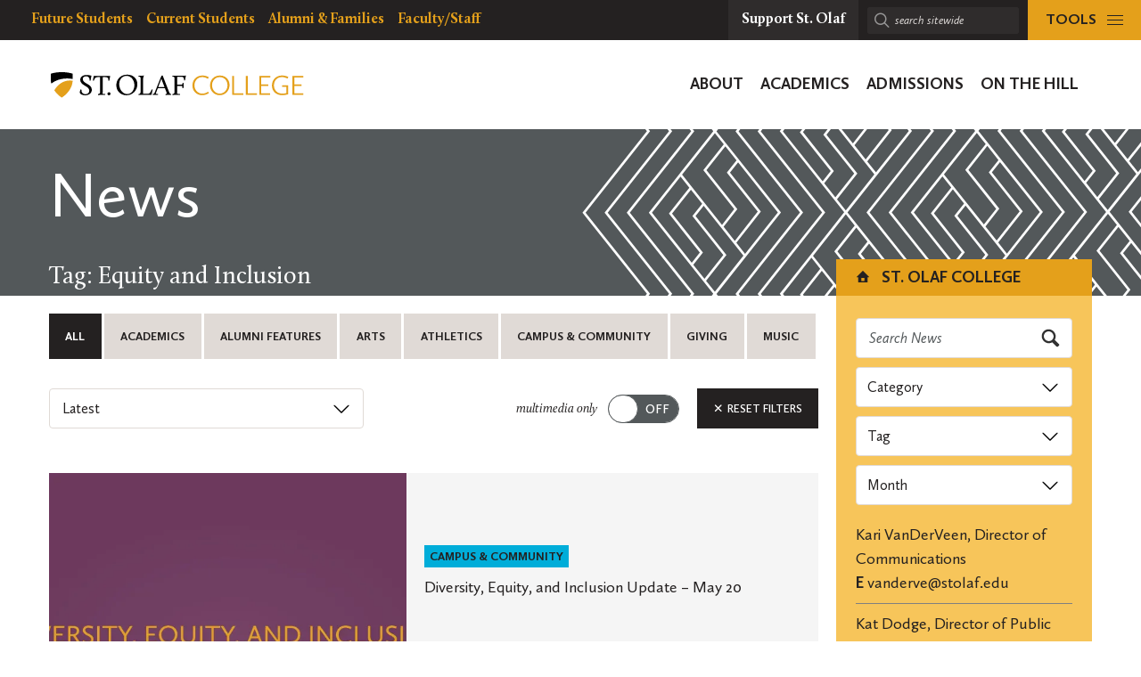

--- FILE ---
content_type: text/html; charset=UTF-8
request_url: https://wp.stolaf.edu/news/page/6?post_tag=equity-and-inclusion
body_size: 24349
content:
	<!DOCTYPE html>
<html lang="en" class="no-js">
<head>
		<meta charset="utf-8">
	<meta name="author" content="St. Olaf College">
	<meta name="viewport" content="width=device-width, initial-scale=1">
	<meta name="apple-mobile-web-app-title" content="Archives">
	<meta name="application-name" content="St. Olaf College">

	<title>News &#8211; Page 6 &#8211; St. Olaf College</title>
<meta name='robots' content='max-image-preview:large' />
<link rel='dns-prefetch' href='//stats.wp.com' />
<link rel='dns-prefetch' href='//v0.wordpress.com' />
<link rel='preconnect' href='//i0.wp.com' />
<style id='wp-img-auto-sizes-contain-inline-css' type='text/css'>
img:is([sizes=auto i],[sizes^="auto," i]){contain-intrinsic-size:3000px 1500px}
/*# sourceURL=wp-img-auto-sizes-contain-inline-css */
</style>
<link rel='stylesheet' id='jetpack-slideshow-css' href='https://wp.stolaf.edu/wp-content/plugins/jetpack/modules/shortcodes/css/slideshow-shortcode.min.css?ver=15.4' type='text/css' media='all' />
<link rel='stylesheet' id='tribe-events-pro-mini-calendar-block-styles-css' href='https://wp.stolaf.edu/wp-content/plugins/events-calendar-pro/build/css/tribe-events-pro-mini-calendar-block.css?ver=7.7.12' type='text/css' media='all' />
<link rel='stylesheet' id='wp-block-library-css' href='https://wp.stolaf.edu/wp-includes/css/dist/block-library/style.min.css?ver=6.9' type='text/css' media='all' />
<link rel='stylesheet' id='acf-st-olaf-social-style-css' href='https://wp.stolaf.edu/wp-content/plugins/st-olaf-gutenberg-blocks/blocks/social/social.css?ver=6.9' type='text/css' media='all' />
<style id='global-styles-inline-css' type='text/css'>
:root{--wp--preset--aspect-ratio--square: 1;--wp--preset--aspect-ratio--4-3: 4/3;--wp--preset--aspect-ratio--3-4: 3/4;--wp--preset--aspect-ratio--3-2: 3/2;--wp--preset--aspect-ratio--2-3: 2/3;--wp--preset--aspect-ratio--16-9: 16/9;--wp--preset--aspect-ratio--9-16: 9/16;--wp--preset--color--black: #000000;--wp--preset--color--cyan-bluish-gray: #abb8c3;--wp--preset--color--white: #ffffff;--wp--preset--color--pale-pink: #f78da7;--wp--preset--color--vivid-red: #cf2e2e;--wp--preset--color--luminous-vivid-orange: #ff6900;--wp--preset--color--luminous-vivid-amber: #fcb900;--wp--preset--color--light-green-cyan: #7bdcb5;--wp--preset--color--vivid-green-cyan: #00d084;--wp--preset--color--pale-cyan-blue: #8ed1fc;--wp--preset--color--vivid-cyan-blue: #0693e3;--wp--preset--color--vivid-purple: #9b51e0;--wp--preset--gradient--vivid-cyan-blue-to-vivid-purple: linear-gradient(135deg,rgb(6,147,227) 0%,rgb(155,81,224) 100%);--wp--preset--gradient--light-green-cyan-to-vivid-green-cyan: linear-gradient(135deg,rgb(122,220,180) 0%,rgb(0,208,130) 100%);--wp--preset--gradient--luminous-vivid-amber-to-luminous-vivid-orange: linear-gradient(135deg,rgb(252,185,0) 0%,rgb(255,105,0) 100%);--wp--preset--gradient--luminous-vivid-orange-to-vivid-red: linear-gradient(135deg,rgb(255,105,0) 0%,rgb(207,46,46) 100%);--wp--preset--gradient--very-light-gray-to-cyan-bluish-gray: linear-gradient(135deg,rgb(238,238,238) 0%,rgb(169,184,195) 100%);--wp--preset--gradient--cool-to-warm-spectrum: linear-gradient(135deg,rgb(74,234,220) 0%,rgb(151,120,209) 20%,rgb(207,42,186) 40%,rgb(238,44,130) 60%,rgb(251,105,98) 80%,rgb(254,248,76) 100%);--wp--preset--gradient--blush-light-purple: linear-gradient(135deg,rgb(255,206,236) 0%,rgb(152,150,240) 100%);--wp--preset--gradient--blush-bordeaux: linear-gradient(135deg,rgb(254,205,165) 0%,rgb(254,45,45) 50%,rgb(107,0,62) 100%);--wp--preset--gradient--luminous-dusk: linear-gradient(135deg,rgb(255,203,112) 0%,rgb(199,81,192) 50%,rgb(65,88,208) 100%);--wp--preset--gradient--pale-ocean: linear-gradient(135deg,rgb(255,245,203) 0%,rgb(182,227,212) 50%,rgb(51,167,181) 100%);--wp--preset--gradient--electric-grass: linear-gradient(135deg,rgb(202,248,128) 0%,rgb(113,206,126) 100%);--wp--preset--gradient--midnight: linear-gradient(135deg,rgb(2,3,129) 0%,rgb(40,116,252) 100%);--wp--preset--font-size--small: 13px;--wp--preset--font-size--medium: 20px;--wp--preset--font-size--large: 36px;--wp--preset--font-size--x-large: 42px;--wp--preset--spacing--20: 0.44rem;--wp--preset--spacing--30: 0.67rem;--wp--preset--spacing--40: 1rem;--wp--preset--spacing--50: 1.5rem;--wp--preset--spacing--60: 2.25rem;--wp--preset--spacing--70: 3.38rem;--wp--preset--spacing--80: 5.06rem;--wp--preset--shadow--natural: 6px 6px 9px rgba(0, 0, 0, 0.2);--wp--preset--shadow--deep: 12px 12px 50px rgba(0, 0, 0, 0.4);--wp--preset--shadow--sharp: 6px 6px 0px rgba(0, 0, 0, 0.2);--wp--preset--shadow--outlined: 6px 6px 0px -3px rgb(255, 255, 255), 6px 6px rgb(0, 0, 0);--wp--preset--shadow--crisp: 6px 6px 0px rgb(0, 0, 0);}:where(.is-layout-flex){gap: 0.5em;}:where(.is-layout-grid){gap: 0.5em;}body .is-layout-flex{display: flex;}.is-layout-flex{flex-wrap: wrap;align-items: center;}.is-layout-flex > :is(*, div){margin: 0;}body .is-layout-grid{display: grid;}.is-layout-grid > :is(*, div){margin: 0;}:where(.wp-block-columns.is-layout-flex){gap: 2em;}:where(.wp-block-columns.is-layout-grid){gap: 2em;}:where(.wp-block-post-template.is-layout-flex){gap: 1.25em;}:where(.wp-block-post-template.is-layout-grid){gap: 1.25em;}.has-black-color{color: var(--wp--preset--color--black) !important;}.has-cyan-bluish-gray-color{color: var(--wp--preset--color--cyan-bluish-gray) !important;}.has-white-color{color: var(--wp--preset--color--white) !important;}.has-pale-pink-color{color: var(--wp--preset--color--pale-pink) !important;}.has-vivid-red-color{color: var(--wp--preset--color--vivid-red) !important;}.has-luminous-vivid-orange-color{color: var(--wp--preset--color--luminous-vivid-orange) !important;}.has-luminous-vivid-amber-color{color: var(--wp--preset--color--luminous-vivid-amber) !important;}.has-light-green-cyan-color{color: var(--wp--preset--color--light-green-cyan) !important;}.has-vivid-green-cyan-color{color: var(--wp--preset--color--vivid-green-cyan) !important;}.has-pale-cyan-blue-color{color: var(--wp--preset--color--pale-cyan-blue) !important;}.has-vivid-cyan-blue-color{color: var(--wp--preset--color--vivid-cyan-blue) !important;}.has-vivid-purple-color{color: var(--wp--preset--color--vivid-purple) !important;}.has-black-background-color{background-color: var(--wp--preset--color--black) !important;}.has-cyan-bluish-gray-background-color{background-color: var(--wp--preset--color--cyan-bluish-gray) !important;}.has-white-background-color{background-color: var(--wp--preset--color--white) !important;}.has-pale-pink-background-color{background-color: var(--wp--preset--color--pale-pink) !important;}.has-vivid-red-background-color{background-color: var(--wp--preset--color--vivid-red) !important;}.has-luminous-vivid-orange-background-color{background-color: var(--wp--preset--color--luminous-vivid-orange) !important;}.has-luminous-vivid-amber-background-color{background-color: var(--wp--preset--color--luminous-vivid-amber) !important;}.has-light-green-cyan-background-color{background-color: var(--wp--preset--color--light-green-cyan) !important;}.has-vivid-green-cyan-background-color{background-color: var(--wp--preset--color--vivid-green-cyan) !important;}.has-pale-cyan-blue-background-color{background-color: var(--wp--preset--color--pale-cyan-blue) !important;}.has-vivid-cyan-blue-background-color{background-color: var(--wp--preset--color--vivid-cyan-blue) !important;}.has-vivid-purple-background-color{background-color: var(--wp--preset--color--vivid-purple) !important;}.has-black-border-color{border-color: var(--wp--preset--color--black) !important;}.has-cyan-bluish-gray-border-color{border-color: var(--wp--preset--color--cyan-bluish-gray) !important;}.has-white-border-color{border-color: var(--wp--preset--color--white) !important;}.has-pale-pink-border-color{border-color: var(--wp--preset--color--pale-pink) !important;}.has-vivid-red-border-color{border-color: var(--wp--preset--color--vivid-red) !important;}.has-luminous-vivid-orange-border-color{border-color: var(--wp--preset--color--luminous-vivid-orange) !important;}.has-luminous-vivid-amber-border-color{border-color: var(--wp--preset--color--luminous-vivid-amber) !important;}.has-light-green-cyan-border-color{border-color: var(--wp--preset--color--light-green-cyan) !important;}.has-vivid-green-cyan-border-color{border-color: var(--wp--preset--color--vivid-green-cyan) !important;}.has-pale-cyan-blue-border-color{border-color: var(--wp--preset--color--pale-cyan-blue) !important;}.has-vivid-cyan-blue-border-color{border-color: var(--wp--preset--color--vivid-cyan-blue) !important;}.has-vivid-purple-border-color{border-color: var(--wp--preset--color--vivid-purple) !important;}.has-vivid-cyan-blue-to-vivid-purple-gradient-background{background: var(--wp--preset--gradient--vivid-cyan-blue-to-vivid-purple) !important;}.has-light-green-cyan-to-vivid-green-cyan-gradient-background{background: var(--wp--preset--gradient--light-green-cyan-to-vivid-green-cyan) !important;}.has-luminous-vivid-amber-to-luminous-vivid-orange-gradient-background{background: var(--wp--preset--gradient--luminous-vivid-amber-to-luminous-vivid-orange) !important;}.has-luminous-vivid-orange-to-vivid-red-gradient-background{background: var(--wp--preset--gradient--luminous-vivid-orange-to-vivid-red) !important;}.has-very-light-gray-to-cyan-bluish-gray-gradient-background{background: var(--wp--preset--gradient--very-light-gray-to-cyan-bluish-gray) !important;}.has-cool-to-warm-spectrum-gradient-background{background: var(--wp--preset--gradient--cool-to-warm-spectrum) !important;}.has-blush-light-purple-gradient-background{background: var(--wp--preset--gradient--blush-light-purple) !important;}.has-blush-bordeaux-gradient-background{background: var(--wp--preset--gradient--blush-bordeaux) !important;}.has-luminous-dusk-gradient-background{background: var(--wp--preset--gradient--luminous-dusk) !important;}.has-pale-ocean-gradient-background{background: var(--wp--preset--gradient--pale-ocean) !important;}.has-electric-grass-gradient-background{background: var(--wp--preset--gradient--electric-grass) !important;}.has-midnight-gradient-background{background: var(--wp--preset--gradient--midnight) !important;}.has-small-font-size{font-size: var(--wp--preset--font-size--small) !important;}.has-medium-font-size{font-size: var(--wp--preset--font-size--medium) !important;}.has-large-font-size{font-size: var(--wp--preset--font-size--large) !important;}.has-x-large-font-size{font-size: var(--wp--preset--font-size--x-large) !important;}
/*# sourceURL=global-styles-inline-css */
</style>

<style id='classic-theme-styles-inline-css' type='text/css'>
/*! This file is auto-generated */
.wp-block-button__link{color:#fff;background-color:#32373c;border-radius:9999px;box-shadow:none;text-decoration:none;padding:calc(.667em + 2px) calc(1.333em + 2px);font-size:1.125em}.wp-block-file__button{background:#32373c;color:#fff;text-decoration:none}
/*# sourceURL=/wp-includes/css/classic-themes.min.css */
</style>
<link rel='stylesheet' id='block-variations-accordion-variations-styles-css' href='https://wp.stolaf.edu/wp-content/plugins/block-variations-main/css/variation_styles.css?ver=6.9' type='text/css' media='all' />
<link rel='stylesheet' id='st-olaf-gutenberg-blocks-master-css' href='https://wp.stolaf.edu/wp-content/plugins/st-olaf-gutenberg-blocks//assets/css/master.css?ver=1.0.2' type='text/css' media='all' />
<link rel='stylesheet' id='st-olaf-gutenberg-blocks-theme-css' href='https://wp.stolaf.edu/wp-content/plugins/st-olaf-gutenberg-blocks//assets/css/theme.css?ver=1.0.2' type='text/css' media='all' />
<link rel='stylesheet' id='collapscore-css-css' href='https://wp.stolaf.edu/wp-content/plugins/jquery-collapse-o-matic/css/core_style.css?ver=1.0' type='text/css' media='all' />
<link rel='stylesheet' id='collapseomatic-css-css' href='https://wp.stolaf.edu/wp-content/plugins/jquery-collapse-o-matic/css/light_style.css?ver=1.6' type='text/css' media='all' />
<link rel='stylesheet' id='column-styles-css' href='https://wp.stolaf.edu/wp-content/plugins/wp_edit_pro/css/column-style.css?ver=6.9' type='text/css' media='all' />
<script type="text/javascript" src="https://wp.stolaf.edu/wp-includes/js/jquery/jquery.min.js?ver=3.7.1" id="jquery-core-js"></script>
<script type="text/javascript" src="https://wp.stolaf.edu/wp-includes/js/jquery/jquery-migrate.min.js?ver=3.4.1" id="jquery-migrate-js"></script>
<script type="text/javascript" src="https://wp.stolaf.edu/wp-content/plugins/block-variations-main/js/accordion_variation_frontend.js?ver=1" id="block-variations-accordion-variation-frontend-js"></script>
<script type="text/javascript" src="https://wp.stolaf.edu/wp-includes/js/dist/vendor/react.min.js?ver=18.3.1.1" id="react-js"></script>
<script type="text/javascript" src="https://wp.stolaf.edu/wp-includes/js/dist/vendor/react-jsx-runtime.min.js?ver=18.3.1" id="react-jsx-runtime-js"></script>
<script type="text/javascript" src="https://wp.stolaf.edu/wp-includes/js/dist/autop.min.js?ver=9fb50649848277dd318d" id="wp-autop-js"></script>
<script type="text/javascript" src="https://wp.stolaf.edu/wp-includes/js/dist/blob.min.js?ver=9113eed771d446f4a556" id="wp-blob-js"></script>
<script type="text/javascript" src="https://wp.stolaf.edu/wp-includes/js/dist/block-serialization-default-parser.min.js?ver=14d44daebf663d05d330" id="wp-block-serialization-default-parser-js"></script>
<script type="text/javascript" src="https://wp.stolaf.edu/wp-includes/js/dist/hooks.min.js?ver=dd5603f07f9220ed27f1" id="wp-hooks-js"></script>
<script type="text/javascript" src="https://wp.stolaf.edu/wp-includes/js/dist/deprecated.min.js?ver=e1f84915c5e8ae38964c" id="wp-deprecated-js"></script>
<script type="text/javascript" src="https://wp.stolaf.edu/wp-includes/js/dist/dom.min.js?ver=26edef3be6483da3de2e" id="wp-dom-js"></script>
<script type="text/javascript" src="https://wp.stolaf.edu/wp-includes/js/dist/vendor/react-dom.min.js?ver=18.3.1.1" id="react-dom-js"></script>
<script type="text/javascript" src="https://wp.stolaf.edu/wp-includes/js/dist/escape-html.min.js?ver=6561a406d2d232a6fbd2" id="wp-escape-html-js"></script>
<script type="text/javascript" src="https://wp.stolaf.edu/wp-includes/js/dist/element.min.js?ver=6a582b0c827fa25df3dd" id="wp-element-js"></script>
<script type="text/javascript" src="https://wp.stolaf.edu/wp-includes/js/dist/is-shallow-equal.min.js?ver=e0f9f1d78d83f5196979" id="wp-is-shallow-equal-js"></script>
<script type="text/javascript" src="https://wp.stolaf.edu/wp-includes/js/dist/i18n.min.js?ver=c26c3dc7bed366793375" id="wp-i18n-js"></script>
<script type="text/javascript" id="wp-i18n-js-after">
/* <![CDATA[ */
wp.i18n.setLocaleData( { 'text direction\u0004ltr': [ 'ltr' ] } );
//# sourceURL=wp-i18n-js-after
/* ]]> */
</script>
<script type="text/javascript" src="https://wp.stolaf.edu/wp-includes/js/dist/keycodes.min.js?ver=34c8fb5e7a594a1c8037" id="wp-keycodes-js"></script>
<script type="text/javascript" src="https://wp.stolaf.edu/wp-includes/js/dist/priority-queue.min.js?ver=2d59d091223ee9a33838" id="wp-priority-queue-js"></script>
<script type="text/javascript" src="https://wp.stolaf.edu/wp-includes/js/dist/compose.min.js?ver=7a9b375d8c19cf9d3d9b" id="wp-compose-js"></script>
<script type="text/javascript" src="https://wp.stolaf.edu/wp-includes/js/dist/private-apis.min.js?ver=4f465748bda624774139" id="wp-private-apis-js"></script>
<script type="text/javascript" src="https://wp.stolaf.edu/wp-includes/js/dist/redux-routine.min.js?ver=8bb92d45458b29590f53" id="wp-redux-routine-js"></script>
<script type="text/javascript" src="https://wp.stolaf.edu/wp-includes/js/dist/data.min.js?ver=f940198280891b0b6318" id="wp-data-js"></script>
<script type="text/javascript" id="wp-data-js-after">
/* <![CDATA[ */
( function() {
	var userId = 0;
	var storageKey = "WP_DATA_USER_" + userId;
	wp.data
		.use( wp.data.plugins.persistence, { storageKey: storageKey } );
} )();
//# sourceURL=wp-data-js-after
/* ]]> */
</script>
<script type="text/javascript" src="https://wp.stolaf.edu/wp-includes/js/dist/html-entities.min.js?ver=e8b78b18a162491d5e5f" id="wp-html-entities-js"></script>
<script type="text/javascript" src="https://wp.stolaf.edu/wp-includes/js/dist/dom-ready.min.js?ver=f77871ff7694fffea381" id="wp-dom-ready-js"></script>
<script type="text/javascript" src="https://wp.stolaf.edu/wp-includes/js/dist/a11y.min.js?ver=cb460b4676c94bd228ed" id="wp-a11y-js"></script>
<script type="text/javascript" src="https://wp.stolaf.edu/wp-includes/js/dist/rich-text.min.js?ver=5bdbb44f3039529e3645" id="wp-rich-text-js"></script>
<script type="text/javascript" src="https://wp.stolaf.edu/wp-includes/js/dist/shortcode.min.js?ver=0b3174183b858f2df320" id="wp-shortcode-js"></script>
<script type="text/javascript" src="https://wp.stolaf.edu/wp-includes/js/dist/warning.min.js?ver=d69bc18c456d01c11d5a" id="wp-warning-js"></script>
<script type="text/javascript" src="https://wp.stolaf.edu/wp-includes/js/dist/blocks.min.js?ver=de131db49fa830bc97da" id="wp-blocks-js"></script>
<script type="text/javascript" src="https://wp.stolaf.edu/wp-includes/js/dist/url.min.js?ver=9e178c9516d1222dc834" id="wp-url-js"></script>
<script type="text/javascript" src="https://wp.stolaf.edu/wp-includes/js/dist/api-fetch.min.js?ver=3a4d9af2b423048b0dee" id="wp-api-fetch-js"></script>
<script type="text/javascript" id="wp-api-fetch-js-after">
/* <![CDATA[ */
wp.apiFetch.use( wp.apiFetch.createRootURLMiddleware( "https://wp.stolaf.edu/wp-json/" ) );
wp.apiFetch.nonceMiddleware = wp.apiFetch.createNonceMiddleware( "e13496c10b" );
wp.apiFetch.use( wp.apiFetch.nonceMiddleware );
wp.apiFetch.use( wp.apiFetch.mediaUploadMiddleware );
wp.apiFetch.nonceEndpoint = "https://wp.stolaf.edu/wp-admin/admin-ajax.php?action=rest-nonce";
//# sourceURL=wp-api-fetch-js-after
/* ]]> */
</script>
<script type="text/javascript" src="https://wp.stolaf.edu/wp-includes/js/dist/vendor/moment.min.js?ver=2.30.1" id="moment-js"></script>
<script type="text/javascript" id="moment-js-after">
/* <![CDATA[ */
moment.updateLocale( 'en_US', {"months":["January","February","March","April","May","June","July","August","September","October","November","December"],"monthsShort":["Jan","Feb","Mar","Apr","May","Jun","Jul","Aug","Sep","Oct","Nov","Dec"],"weekdays":["Sunday","Monday","Tuesday","Wednesday","Thursday","Friday","Saturday"],"weekdaysShort":["Sun","Mon","Tue","Wed","Thu","Fri","Sat"],"week":{"dow":0},"longDateFormat":{"LT":"g:i a","LTS":null,"L":null,"LL":"F j, Y","LLL":"F j, Y g:i a","LLLL":null}} );
//# sourceURL=moment-js-after
/* ]]> */
</script>
<script type="text/javascript" src="https://wp.stolaf.edu/wp-includes/js/dist/date.min.js?ver=795a56839718d3ff7eae" id="wp-date-js"></script>
<script type="text/javascript" id="wp-date-js-after">
/* <![CDATA[ */
wp.date.setSettings( {"l10n":{"locale":"en_US","months":["January","February","March","April","May","June","July","August","September","October","November","December"],"monthsShort":["Jan","Feb","Mar","Apr","May","Jun","Jul","Aug","Sep","Oct","Nov","Dec"],"weekdays":["Sunday","Monday","Tuesday","Wednesday","Thursday","Friday","Saturday"],"weekdaysShort":["Sun","Mon","Tue","Wed","Thu","Fri","Sat"],"meridiem":{"am":"am","pm":"pm","AM":"AM","PM":"PM"},"relative":{"future":"%s from now","past":"%s ago","s":"a second","ss":"%d seconds","m":"a minute","mm":"%d minutes","h":"an hour","hh":"%d hours","d":"a day","dd":"%d days","M":"a month","MM":"%d months","y":"a year","yy":"%d years"},"startOfWeek":0},"formats":{"time":"g:i a","date":"F j, Y","datetime":"F j, Y g:i a","datetimeAbbreviated":"M j, Y g:i a"},"timezone":{"offset":-6,"offsetFormatted":"-6","string":"America/Chicago","abbr":"CST"}} );
//# sourceURL=wp-date-js-after
/* ]]> */
</script>
<script type="text/javascript" src="https://wp.stolaf.edu/wp-includes/js/dist/primitives.min.js?ver=0b5dcc337aa7cbf75570" id="wp-primitives-js"></script>
<script type="text/javascript" src="https://wp.stolaf.edu/wp-includes/js/dist/components.min.js?ver=ad5cb4227f07a3d422ad" id="wp-components-js"></script>
<script type="text/javascript" src="https://wp.stolaf.edu/wp-includes/js/dist/keyboard-shortcuts.min.js?ver=fbc45a34ce65c5723afa" id="wp-keyboard-shortcuts-js"></script>
<script type="text/javascript" src="https://wp.stolaf.edu/wp-includes/js/dist/commands.min.js?ver=cac8f4817ab7cea0ac49" id="wp-commands-js"></script>
<script type="text/javascript" src="https://wp.stolaf.edu/wp-includes/js/dist/notices.min.js?ver=f62fbf15dcc23301922f" id="wp-notices-js"></script>
<script type="text/javascript" src="https://wp.stolaf.edu/wp-includes/js/dist/preferences-persistence.min.js?ver=e954d3a4426d311f7d1a" id="wp-preferences-persistence-js"></script>
<script type="text/javascript" src="https://wp.stolaf.edu/wp-includes/js/dist/preferences.min.js?ver=2ca086aed510c242a1ed" id="wp-preferences-js"></script>
<script type="text/javascript" id="wp-preferences-js-after">
/* <![CDATA[ */
( function() {
				var serverData = false;
				var userId = "0";
				var persistenceLayer = wp.preferencesPersistence.__unstableCreatePersistenceLayer( serverData, userId );
				var preferencesStore = wp.preferences.store;
				wp.data.dispatch( preferencesStore ).setPersistenceLayer( persistenceLayer );
			} ) ();
//# sourceURL=wp-preferences-js-after
/* ]]> */
</script>
<script type="text/javascript" src="https://wp.stolaf.edu/wp-includes/js/dist/style-engine.min.js?ver=7c6fcedc37dadafb8a81" id="wp-style-engine-js"></script>
<script type="text/javascript" src="https://wp.stolaf.edu/wp-includes/js/dist/token-list.min.js?ver=cfdf635a436c3953a965" id="wp-token-list-js"></script>
<script type="text/javascript" src="https://wp.stolaf.edu/wp-includes/js/dist/block-editor.min.js?ver=6ab992f915da9674d250" id="wp-block-editor-js"></script>
<script type="text/javascript" src="https://wp.stolaf.edu/wp-includes/js/dist/core-data.min.js?ver=15baadfe6e1374188072" id="wp-core-data-js"></script>
<script type="text/javascript" src="https://wp.stolaf.edu/wp-includes/js/dist/media-utils.min.js?ver=c66754bed5498afe7050" id="wp-media-utils-js"></script>
<script type="text/javascript" src="https://wp.stolaf.edu/wp-includes/js/dist/patterns.min.js?ver=4131f04a041db58120d8" id="wp-patterns-js"></script>
<script type="text/javascript" src="https://wp.stolaf.edu/wp-includes/js/dist/plugins.min.js?ver=039ed87b5b9f7036ceee" id="wp-plugins-js"></script>
<script type="text/javascript" src="https://wp.stolaf.edu/wp-includes/js/dist/server-side-render.min.js?ver=7db2472793a2abb97aa5" id="wp-server-side-render-js"></script>
<script type="text/javascript" src="https://wp.stolaf.edu/wp-includes/js/dist/viewport.min.js?ver=f07b4909c08cfe9de4e2" id="wp-viewport-js"></script>
<script type="text/javascript" src="https://wp.stolaf.edu/wp-includes/js/dist/wordcount.min.js?ver=c5b97f11206928ea9130" id="wp-wordcount-js"></script>
<script type="text/javascript" src="https://wp.stolaf.edu/wp-includes/js/dist/editor.min.js?ver=2239c699a89c6b9bc64f" id="wp-editor-js"></script>
<script type="text/javascript" id="wp-editor-js-after">
/* <![CDATA[ */
Object.assign( window.wp.editor, window.wp.oldEditor );
//# sourceURL=wp-editor-js-after
/* ]]> */
</script>
<script type="text/javascript" src="https://wp.stolaf.edu/wp-content/plugins/block-variations-main/js/accordion_style_toggle.js?ver=1" id="block-variations-accordion-style-toggle-js"></script>
<link rel="https://api.w.org/" href="https://wp.stolaf.edu/wp-json/" /><link rel="EditURI" type="application/rsd+xml" title="RSD" href="https://wp.stolaf.edu/xmlrpc.php?rsd" />
<meta name="generator" content="WordPress 6.9" />
<meta name="tec-api-version" content="v1"><meta name="tec-api-origin" content="https://wp.stolaf.edu"><link rel="alternate" href="https://wp.stolaf.edu/wp-json/tribe/events/v1/" />	<style>img#wpstats{display:none}</style>
		<link rel="shortcut icon" href="https://wp.stolaf.edu/wp-content/themes/core/img/branding/favicon.png"><link rel="icon" sizes="192x192" href="https://wp.stolaf.edu/wp-content/themes/core/img/branding/android.png"><link rel="apple-touch-icon-precomposed" href="https://wp.stolaf.edu/wp-content/themes/core/img/branding/ios.png"><meta name="theme-color" content="#e4a01b">
<!-- Jetpack Open Graph Tags -->
<meta property="og:type" content="website" />
<meta property="og:title" content="St. Olaf College" />
<meta property="og:description" content="A private liberal arts college of the Lutheran church in Minnesota" />
<meta property="og:url" content="https://wp.stolaf.edu/news" />
<meta property="og:site_name" content="St. Olaf College" />
<meta property="og:image" content="https://s0.wp.com/i/blank.jpg" />
<meta property="og:image:width" content="200" />
<meta property="og:image:height" content="200" />
<meta property="og:image:alt" content="" />
<meta property="og:locale" content="en_US" />

<!-- End Jetpack Open Graph Tags -->
		<style type="text/css" id="wp-custom-css">
			
/* page-id-201711 (Get Help) styling */
.page-id-201711 .site-section.site-section__bg--white {
    background-color: #693a5c;
    background-image: url(https://wpdev.stolaf.edu/newstudents/files/2020/03/connections1.png);
}

/* page-id-4292 (Questionnaire Form) styling */


/* page-id-197755 styling */
.page-id-197755 @media (min-width: 960px)
.page-id-197755 .site-panel__img-overlay--no-ribbon:before {
    background: rgba(0,0,0,0);
}
/* page-id-199526 styling */

.page-id-199526 .site-panel__hero-content--grey-dark {
    --dominant-color: #e4a11b;
}
.page-id-199526 .btn, .btn:visited, a.btn, a.btn:visited {
    color: #000;
}
.page-id-199526 .btn, a.btn {
	background-color: #e4a11b;
}
.page-id-199526 .site-panel__hero-content-inner .site-panel__hero-title {
    padding: 5px;
    background-color: rgb(228,161,27,0.9);
    color: #000;
    margin-bottom: 10px;
}
.page-id-199526 .site-panel__hero-desc, .site-panel__hero-desc h2 {
    color: #ffffff;
}
.page-id-199526 .site-panel__hero-desc, .site-panel__hero-desc {
    padding: 10px;
    background-color: #0009;
    margin-bottom: 10px;
}
.page-id-199526 .site-panel__hero-content:before {
    opacity: .0;
}
.site-panel__hero-content--navy {
    --dominant-color: #333;
}
.u-cc-navy, .u-cc-navy:hover {
    background-color: #233746;
    color: #fff;
    background-image: url(https://wp.stolaf.edu/wp-content/uploads/2024/06/150_overlay3.png);
}

/* postid-213412, postid-213495 Quiz Post styling */

.postid-213412 .gravity-theme .gsurvey-rank-choice, .postid-213495 .gravity-theme .gsurvey-rank-choice {
	font-size: 16px;
	font-family: Calluna Sans, -apple-system, BlinkMacSystemFont, Segoe UI, Segoe UI Emoji, Cantarell, Verdana, sans-serif;
	text-wrap: auto;
	color:  #231f20;
	background: #f2c365;
    border-radius: .25rem;
	padding: 12px 18px !important;
	display: flex;
}

.postid-213495 .gravity-theme .gsurvey-rank-choice:has(img) {
	width: 450px;
	height: auto;
	background: none;
}

.postid-213412 .gform_wrapper.gravity-theme .gfield-choice-input, .postid-213495 .gform_wrapper.gravity-theme .gfield-choice-input {
    display: none;
}

.postid-213412.gform_wrapper ul li,
.postid-213495.gform_wrapper ul li  {
  margin: 0 0 .65rem;
}

.postid-213412 .gform_wrapper ul li {
  line-height: 1.25;
}

.postid-213495 .gform_wrapper ul li {
	line-height: 1.25;
	margin: .5em 0 .65em
}

.postid-213412 .gform_wrapper.gravity-theme .gfield_description,
.postid-213495 .gform_wrapper.gravity-theme .gfield_description
{
    font-size: 16px;
    font-style: normal;
	color: #693a5c;
    font-weight: 600;
    letter-spacing: normal;
    line-height: 1.25;
    margin-bottom: 8px;
    margin-top: 20px;
    max-width: fit-content;
    padding: 1em ;
		border: 1px solid #693a5c;
	border-radius: .25rem;
    text-transform: none;
	background:	#e8e5e6;
}

.postid-213412 
.gform_wrapper.gravity-theme .gform_footer input,
.postid-213495 
.gform_wrapper.gravity-theme .gform_footer input
{
	  margin-left: 1em;
    border-radius: .25rem;
}

.postid-213412 .gform_wrapper.gravity-theme .gfield
{
    padding: 0 1em 0 0;
	margin: 1em 0;
}

.postid-213495 .gform_wrapper.gravity-theme .gfield
{
  padding: 0 1em 0 0;
	margin: 0;
}

.postid-213412 .gform_wrapper.gravity-theme .gfield_checkbox label, .gform_wrapper.gravity-theme .gfield_radio label
{
	  min-width: 650px;
		max-width: 650px
    font-size: 16px;
    color: #231f20;
    background: #f2c365;
    padding: 1em;
    border-radius: .25rem;
    margin: .25em 0;
}

.postid-213495 .gform_wrapper.gravity-theme .gfield_checkbox label, .gform_wrapper.gravity-theme .gfield_radio label
{
	  min-width: 650px;
		max-width: 650px;
    font-size: 16px;
		
    color: #231f20;
    background: #f2c365;
    padding: 1em;
    border-radius: .25rem;
    margin: .25em 0;
}

.postid-213412 .gform_wrapper.gravity-theme .gfield-choice-input:disabled+label,
.postid-213495 .gform_wrapper.gravity-theme .gfield-choice-input:disabled+label
{
    color: #231f20;
}

.postid-213412 .gform-field-label .gform-field-label--type-inline .gquiz-incorrect-choice,
.postid-213495 .gform-field-label .gform-field-label--type-inline .gquiz-incorrect-choice
{
	min-width: 500px;
	color: #f6c9a5
;
}

.postid-213495 li > a {
	color: #137bba;
  text-decoration: underline;
}

.postid-213412 .gfield_description > a {
	color: #137bba;
  text-decoration: underline;
}

.postid-213412 .gform-field-label .gform-field-label--type-inline .gquiz-correct-choice,
.postid-213495 .gform-field-label .gform-field-label--type-inline .gquiz-correct-choice
{
	font-weight: 600;
}

.postid-213412 .gform_wrapper.gravity-theme .gfield_label, .postid-213495 .gform_wrapper.gravity-theme .gfield_label
{
	font-size: 22px;
	line-height: 1.25;
	font-weight: 500;
	margin-top: 2em;
	margin-bottom: 0;
}

.postid-213495 .animated-anchors a:after { 
  display: none;
}

.postid-213495     .btn, .postid-213495 a.btn {
/* 	color: #242121; */
  font-size: 16px;
  line-height: 1.5;
  padding: .65em 1em;
	margin-left: 1em;
	}

.postid-213495 .gquiz-answer-explanation .gfield_description > div.correctness-div {
	font-weight: 700;
  margin-bottom: .5em;
}

.postid-213495 .gravity-theme ul.gsurvey-rank {
	min-width: 450px;
}

.postid-213495 .choice-cursor {
	cursor: move;
  background-image: url('https://wp.stolaf.edu/wp-content/uploads/2025/02/arrow-handle-3.png');
    background-position: 0 center;
    background-repeat: no-repeat;
    background-size: 16px 16px;
    border-bottom: 1px solid rgba(204, 204, 204, 0);
    border-top: 1px solid rgba(204, 204, 204, 0);
    padding: 8px 1em !important;
    white-space: nowrap;
    width: auto;
}

@media only screen and (max-width: 589px) {
    .postid-213412 .gform_wrapper.gravity-theme .gfield_radio label,
	.postid-213495 .gform_wrapper.gravity-theme .gfield_radio label
	{
        min-width: -webkit-fill-available;
    }
    .postid-213412 .gform_wrapper.gravity-theme .gfield-choice-input:disabled+label,
	.postid-213495 .gform_wrapper.gravity-theme .gfield-choice-input:disabled+label
	{
        min-width: -webkit-fill-available;
    }
	.postid-213495 .gravity-theme ul.gsurvey-rank {
		min-width: auto;
	}
}		</style>
		
</head>
<body class="blog paged paged-6 wp-theme-core tribe-no-js is-root-site">

<script>document.querySelector('html').classList.remove('no-js');</script>

<!-- Google Tag Manager -->
<script>(function(w,d,s,l,i){w[l]=w[l]||[];w[l].push({'gtm.start':new Date().getTime(),event:'gtm.js'});var f=d.getElementsByTagName(s)[0],j=d.createElement(s),dl=l!='dataLayer'?'&l='+l:'';j.async=true;j.src='https://www.googletagmanager.com/gtm.js?id='+i+dl;f.parentNode.insertBefore(j,f);})(window,document,'script','dataLayer','GTM-KKQFL5');</script>

<noscript>
	<iframe src="https://www.googletagmanager.com/ns.html?id=GTM-KKQFL5" height="0" width="0" style="display:none;visibility:hidden"></iframe>
</noscript>
<!-- End Google Tag Manager -->



<a class="skip-link u-visual-hide" href="#maincontent">Skip to main content</a>



<nav class="top-nav" aria-labelledby="resourcesmenu" data-js="top-nav">

	<h2 id="resourcesmenu" class="u-visual-hide">Resources Menu</h2>

	<div class="logo" data-js="logo"><a href="https://wp.stolaf.edu/" rel="home"><span class="u-visual-hide">St. Olaf College</span></a></div>

	
	<ul class="resources-nav resources-nav--desktop">

		<li class="menu-item__label u-screen-reader-text">
			<span class="menu-item__text">resources for</span>
		</li>

		<li class="menu-item menu-item--depth-0"><a href="https://wp.stolaf.edu/future-students" class="menu-item__anchor"><span class="menu-item__text">Future Students</span></a></li>
<li class="menu-item menu-item--depth-0"><a href="https://wp.stolaf.edu/current-students/" class="menu-item__anchor"><span class="menu-item__text">Current Students</span></a></li>
<li class="menu-item menu-item--depth-0"><a href="https://wp.stolaf.edu/alumni-families" class="menu-item__anchor"><span class="menu-item__text">Alumni &#038; Families</span></a></li>
<li class="menu-item menu-item--depth-0"><a href="https://wp.stolaf.edu/facultystaff" class="menu-item__anchor"><span class="menu-item__text">Faculty/Staff</span></a></li>

	</ul>



	<a class="menu-trigger menu-trigger--donate" href="https://wp.stolaf.edu/giving/">
		<span class="menu-trigger__text">
			Support St. Olaf
		</span>
	</a>

	<form class="top-nav__search" method="GET" action="https://www.stolaf.edu/search.cfm">
		<div class="top-nav__search-wrap">
			<i class="icon icon-search"></i>
			<label for="top-search" class="u-screen-reader-text">Search sitewide:</label>
			<input
				name="q"
				type="search"
				id="top-search"
				class="site__search-input"
				placeholder="search sitewide"
			/>
		</div>
	</form>

	<button
		class="menu-trigger menu-trigger--button menu-trigger--tools"
		aria-label="tools menu"
		aria-expanded="false"
		data-js="trigger-tools-menu"
		title="Expand Tools Menu"
	>
		<span class="menu-trigger__text">
			Tools
		</span>
		<span class="menu-trigger__icon">
	        <i class="menu-trigger__bars"></i>
	    </span>
	</button>

	<button
		class="menu-trigger menu-trigger--mobile"
		aria-label="navigation menu"
		aria-expanded="false"
		data-js="trigger-mobile-menu"
		title="Expand Mobile Menu"
	>
	    <span class="menu-trigger__icon">
	        <i class="menu-trigger__bars"></i>
	    </span>
		<span class="u-visual-hide">Expand Mobile Menu</span>
	</button>

</nav>

<header class="site-header" data-js="site-header">

	<div class="l-wrapper global-nav__wrapper u-clearfix">

		<div class="logo" data-js="logo"><a href="https://wp.stolaf.edu/" rel="home"><span class="u-visual-hide">St. Olaf College</span></a></div>

		
	<nav class="global-nav" aria-labelledby="global-nav">

		<h2 id="global-nav" class="u-visual-hide">Global Navigation</h2>

		<ul class="global-nav__list" data-js="global-nav">
			<li class="menu-item menu-item--depth-0"><a href="https://wp.stolaf.edu/about/" class="menu-item__anchor menu-item__anchor--child" id="menu-item-187003" data-target="sub-menu-187003" data-js="trigger-global-dropdown" data-id="187003"><span class="menu-item__text">About</span></a></li>
<li class="menu-item menu-item--depth-0"><a href="https://wp.stolaf.edu/academics/" class="menu-item__anchor menu-item__anchor--child" id="menu-item-187004" data-target="sub-menu-187004" data-js="trigger-global-dropdown" data-id="187004"><span class="menu-item__text">Academics</span></a></li>
<li class="menu-item menu-item--depth-0"><a href="https://wp.stolaf.edu/admissions/" class="menu-item__anchor menu-item__anchor--child" id="menu-item-187005" data-target="sub-menu-187005" data-js="trigger-global-dropdown" data-id="187005"><span class="menu-item__text">Admissions</span></a></li>
<li class="menu-item current-menu-item menu-item--depth-0"><a href="https://wp.stolaf.edu/news" class="menu-item__anchor menu-item__anchor--child" id="menu-item-187933" data-target="sub-menu-187933" data-js="trigger-global-dropdown" data-id="187933"><span class="menu-item__text">On the Hill</span></a></li>

		</ul>

	</nav>



	</div>

</header>


<div class="l-site-wrapper" data-js="site-wrap">


<main id="maincontent">

	
            <section class="secondary-hero u-cc-grey-dark secondary-hero__has-pattern">

    
                    <div class="hero__pattern">
            <div class="pattern--background" style="--pattern-url: url('https://wp.stolaf.edu/wp-content/plugins/core/assets/theme/img/backgrounds/pattern-a.svg')"></div>
        </div>
    
    <div class="secondary-hero__inner l-wrapper">
                    <h1 class="page__title h1">
                News
            </h1>
        
                                                <h2 class="category-tag__title">Tag: Equity and Inclusion</h2>
                                    </div>
</section>

    
    <div class="l-wrapper site-grid site-grid__wrapper site-grid__layout site-grid__layout--sidebar-right">
        <div class="site-grid__col">

            
                                    <nav class="blog-category-nav-mobile" data-js="blog-category-nav-mobile">
    <div class="blog-category-nav-mobile__select" data-js="blog-category-nav">
        <button class="btn categories-list__placeholder" data-js="blog-category-nav-toggle">Categories</button>

        <ul class="categories-list">
                            <li class="categories-list__item">
                    <a href="/news/page/6?post_tag=equity-and-inclusion" class="categories-list__link current u-cc---hover">All</a>
                </li>
                            <li class="categories-list__item">
                    <a href="/news/page/6?post_tag=equity-and-inclusion&category=academics" class="categories-list__link  u-cc-teal--hover">Academics</a>
                </li>
                            <li class="categories-list__item">
                    <a href="/news/page/6?post_tag=equity-and-inclusion&category=alumni-features" class="categories-list__link  u-cc-orange--hover">Alumni Features</a>
                </li>
                            <li class="categories-list__item">
                    <a href="/news/page/6?post_tag=equity-and-inclusion&category=arts" class="categories-list__link  u-cc-cranberry--hover">Arts</a>
                </li>
                            <li class="categories-list__item">
                    <a href="/news/page/6?post_tag=equity-and-inclusion&category=athletics" class="categories-list__link  u-cc-gold--hover">Athletics</a>
                </li>
                            <li class="categories-list__item">
                    <a href="/news/page/6?post_tag=equity-and-inclusion&category=campus-community" class="categories-list__link  u-cc-blue--hover">Campus &amp; Community</a>
                </li>
                            <li class="categories-list__item">
                    <a href="/news/page/6?post_tag=equity-and-inclusion&category=giving" class="categories-list__link  u-cc-grey-dark--hover">Giving</a>
                </li>
                            <li class="categories-list__item">
                    <a href="/news/page/6?post_tag=equity-and-inclusion&category=music" class="categories-list__link  u-cc-black--hover">Music</a>
                </li>
                    </ul>
    </div>
</nav>
                
                <div class="loop-filters">

    <form method="get" enctype="multipart/form-data" id="blog-filters" class="loop-filters__form" data-js="loop-filters">
        <label for="orderby" class="u-screen-reader-text">Select an option from this list to order posts on this page.</label>
        <select name="orderby" id="orderby" class="loop-filters__orderby" data-js="loop-filter-select">
            <option value="" disabled selected>Order by:</option>
            <option value="recommended" >Recommended</option>
            <option value="date" selected>Latest</option>
            <option value="popular" >Most Popular</option>
        </select>

        <div class="loop-filters__multimedia">
            <label for="multimedia" class="loop-filters-onoffswitch__label-text">multimedia only</label>
            <div class="loop-filters-onoffswitch__wrapper">
                <input type="checkbox" name="multimedia" id="multimedia" class="loop-filters-multimedia" data-js="loop-filter-multimedia" >
                <label for="multimedia" class="loop-filters-onoffswitch__label">
                    <span class="loop-filters-onoffswitch__inner"></span>
                    <span class="loop-filters-onoffswitch__outer"></span>
                </label>
            </div>
        </div>

        <input type="hidden" name="post_tag" value="equity-and-inclusion" />

        <button class="u-visual-hide" aria-label="Blog posts filter submit button." type="submit">Submit</button>

    </form>

        <a href="https://wp.stolaf.edu/news" class="loop-filters__reset">
        <span class="icon-cross"></span> Reset Filters
    </a>
    </div>

            
            
                                                            <article class="item-loop item-loop--post c-card c-card--featured grid-post-item">

	<figure  class="item__image c-card__image"><img class="" alt="DEI Update_banner_1600x1067" src="https://i0.wp.com/wp.stolaf.edu/wp-content/uploads/2021/09/DEI-Update_banner_1600x1067.jpg?resize=370%2C245&ssl=1" sizes="(min-width: 768px) 33vw, 
(min-width: 960px) 25vw, 
100vw" srcset="https://i0.wp.com/wp.stolaf.edu/wp-content/uploads/2021/09/DEI-Update_banner_1600x1067.jpg?resize=600%2C600&ssl=1 600w, 
https://i0.wp.com/wp.stolaf.edu/wp-content/uploads/2021/09/DEI-Update_banner_1600x1067.jpg?resize=820%2C600&ssl=1 820w, 
https://i0.wp.com/wp.stolaf.edu/wp-content/uploads/2021/09/DEI-Update_banner_1600x1067.jpg?resize=1120%2C900&ssl=1 1120w, 
https://i0.wp.com/wp.stolaf.edu/wp-content/uploads/2021/09/DEI-Update_banner_1600x1067.jpg?resize=370%2C245&ssl=1 370w, 
https://i0.wp.com/wp.stolaf.edu/wp-content/uploads/2021/09/DEI-Update_banner_1600x1067.jpg?resize=270%2C170&ssl=1 270w" loading="lazy" /></figure>

	<header class="item-loop__header c-card__header u-cc-blue">

		<a href="https://wp.stolaf.edu/news/diversity-equity-and-inclusion-update-may-20" rel="bookmark" class="c-card__link"><span class="u-visual-hide">Diversity, Equity, and Inclusion Update &#8211; May 20</span></a>

					<span class="c-card__category u-cc-blue">Campus &amp; Community</span>
		
		<h3 class="item-loop__title c-card__title">
			Diversity, Equity, and Inclusion Update &#8211; May 20
		</h3>

        
	</header>

</article>


                                                                                                                                                                                                                                                                                                                                                                        
                <div class="site-grid__masonry--css">
                                                                                        
                            <article class="item-loop item-loop--post c-card  grid-post-item">

	<figure  class="item__image c-card__image"><img class="" alt="DEISymposium25" src="https://i0.wp.com/wp.stolaf.edu/wp-content/uploads/2022/05/DEISymposium25.jpeg?resize=370%2C245&ssl=1" sizes="(min-width: 768px) 33vw, 
(min-width: 960px) 25vw, 
100vw" srcset="https://i0.wp.com/wp.stolaf.edu/wp-content/uploads/2022/05/DEISymposium25.jpeg?resize=600%2C600&ssl=1 600w, 
https://i0.wp.com/wp.stolaf.edu/wp-content/uploads/2022/05/DEISymposium25.jpeg?resize=820%2C600&ssl=1 820w, 
https://i0.wp.com/wp.stolaf.edu/wp-content/uploads/2022/05/DEISymposium25.jpeg?resize=1120%2C900&ssl=1 1120w, 
https://i0.wp.com/wp.stolaf.edu/wp-content/uploads/2022/05/DEISymposium25.jpeg?resize=370%2C245&ssl=1 370w, 
https://i0.wp.com/wp.stolaf.edu/wp-content/uploads/2022/05/DEISymposium25.jpeg?resize=270%2C170&ssl=1 270w" loading="lazy" /></figure>

	<header class="item-loop__header c-card__header u-cc-blue">

		<a href="https://wp.stolaf.edu/news/st-olaf-hosts-inaugural-diversity-equity-and-inclusion-symposium" rel="bookmark" class="c-card__link"><span class="u-visual-hide">St. Olaf hosts inaugural Diversity, Equity, and Inclusion Symposium</span></a>

					<span class="c-card__category u-cc-blue">Campus &amp; Community</span>
		
		<h3 class="item-loop__title c-card__title">
			St. Olaf hosts inaugural Diversity, Equity, and Inclusion Symposium
		</h3>

        
	</header>

</article>



                                                                    
                            <article class="item-loop item-loop--post c-card  grid-post-item">

	<figure  class="item__image c-card__image"><img class="" alt="DSC_0532" src="https://i0.wp.com/wp.stolaf.edu/wp-content/uploads/2022/05/DSC_0532.jpg?resize=370%2C245&ssl=1" sizes="(min-width: 768px) 33vw, 
(min-width: 960px) 25vw, 
100vw" srcset="https://i0.wp.com/wp.stolaf.edu/wp-content/uploads/2022/05/DSC_0532.jpg?resize=600%2C600&ssl=1 600w, 
https://i0.wp.com/wp.stolaf.edu/wp-content/uploads/2022/05/DSC_0532.jpg?resize=820%2C600&ssl=1 820w, 
https://i0.wp.com/wp.stolaf.edu/wp-content/uploads/2022/05/DSC_0532.jpg?resize=1120%2C900&ssl=1 1120w, 
https://i0.wp.com/wp.stolaf.edu/wp-content/uploads/2022/05/DSC_0532.jpg?resize=370%2C245&ssl=1 370w, 
https://i0.wp.com/wp.stolaf.edu/wp-content/uploads/2022/05/DSC_0532.jpg?resize=270%2C170&ssl=1 270w" loading="lazy" /></figure>

	<header class="item-loop__header c-card__header u-cc-black">

		<a href="https://wp.stolaf.edu/news/st-olaf-singers-join-michigan-mens-glee-club-for-performance-of-to-repair" rel="bookmark" class="c-card__link"><span class="u-visual-hide">St. Olaf singers join University of Michigan Men&#8217;s Glee Club for performance of To Repair</span></a>

					<span class="c-card__category u-cc-black">Music</span>
		
		<h3 class="item-loop__title c-card__title">
			St. Olaf singers join University of Michigan Men&#8217;s Glee Club for performance of To Repair
		</h3>

        
	</header>

</article>



                                                                    
                            <article class="item-loop item-loop--post c-card  grid-post-item">

	<figure  class="item__image c-card__image"><img class="" alt="DEISymposium1600x1000" src="https://i0.wp.com/wp.stolaf.edu/wp-content/uploads/2022/04/DEISymposium1600x1000.png?resize=370%2C245&ssl=1" sizes="(min-width: 768px) 33vw, 
(min-width: 960px) 25vw, 
100vw" srcset="https://i0.wp.com/wp.stolaf.edu/wp-content/uploads/2022/04/DEISymposium1600x1000.png?resize=600%2C600&ssl=1 600w, 
https://i0.wp.com/wp.stolaf.edu/wp-content/uploads/2022/04/DEISymposium1600x1000.png?resize=820%2C600&ssl=1 820w, 
https://i0.wp.com/wp.stolaf.edu/wp-content/uploads/2022/04/DEISymposium1600x1000.png?resize=1120%2C900&ssl=1 1120w, 
https://i0.wp.com/wp.stolaf.edu/wp-content/uploads/2022/04/DEISymposium1600x1000.png?resize=370%2C245&ssl=1 370w, 
https://i0.wp.com/wp.stolaf.edu/wp-content/uploads/2022/04/DEISymposium1600x1000.png?resize=270%2C170&ssl=1 270w" loading="lazy" /></figure>

	<header class="item-loop__header c-card__header u-cc-blue">

		<a href="https://wp.stolaf.edu/news/st-olaf-to-host-inaugural-diversity-equity-and-inclusion-symposium" rel="bookmark" class="c-card__link"><span class="u-visual-hide">St. Olaf to host inaugural Diversity, Equity, and Inclusion Symposium</span></a>

					<span class="c-card__category u-cc-blue">Campus &amp; Community</span>
		
		<h3 class="item-loop__title c-card__title">
			St. Olaf to host inaugural Diversity, Equity, and Inclusion Symposium
		</h3>

        
	</header>

</article>



                                                                    
                            <article class="item-loop item-loop--post c-card  grid-post-item">

	<figure  class="item__image c-card__image"><img class="" alt="DEI Update_banner_1600x1067" src="https://i0.wp.com/wp.stolaf.edu/wp-content/uploads/2021/09/DEI-Update_banner_1600x1067.jpg?resize=370%2C245&ssl=1" sizes="(min-width: 768px) 33vw, 
(min-width: 960px) 25vw, 
100vw" srcset="https://i0.wp.com/wp.stolaf.edu/wp-content/uploads/2021/09/DEI-Update_banner_1600x1067.jpg?resize=600%2C600&ssl=1 600w, 
https://i0.wp.com/wp.stolaf.edu/wp-content/uploads/2021/09/DEI-Update_banner_1600x1067.jpg?resize=820%2C600&ssl=1 820w, 
https://i0.wp.com/wp.stolaf.edu/wp-content/uploads/2021/09/DEI-Update_banner_1600x1067.jpg?resize=1120%2C900&ssl=1 1120w, 
https://i0.wp.com/wp.stolaf.edu/wp-content/uploads/2021/09/DEI-Update_banner_1600x1067.jpg?resize=370%2C245&ssl=1 370w, 
https://i0.wp.com/wp.stolaf.edu/wp-content/uploads/2021/09/DEI-Update_banner_1600x1067.jpg?resize=270%2C170&ssl=1 270w" loading="lazy" /></figure>

	<header class="item-loop__header c-card__header u-cc-blue">

		<a href="https://wp.stolaf.edu/news/diversity-equity-and-inclusion-update-april-26" rel="bookmark" class="c-card__link"><span class="u-visual-hide">Diversity, Equity, and Inclusion Update – April 26</span></a>

					<span class="c-card__category u-cc-blue">Campus &amp; Community</span>
		
		<h3 class="item-loop__title c-card__title">
			Diversity, Equity, and Inclusion Update – April 26
		</h3>

        
	</header>

</article>



                                                                    
                            <article class="item-loop item-loop--post c-card  grid-post-item">

	<figure  class="item__image c-card__image"><img class="" alt="WondemagegnehuTesfa" src="https://i0.wp.com/wp.stolaf.edu/wp-content/uploads/2022/04/WondemagegnehuTesfa.jpg?resize=370%2C245&ssl=1" sizes="(min-width: 768px) 33vw, 
(min-width: 960px) 25vw, 
100vw" srcset="https://i0.wp.com/wp.stolaf.edu/wp-content/uploads/2022/04/WondemagegnehuTesfa.jpg?resize=600%2C600&ssl=1 600w, 
https://i0.wp.com/wp.stolaf.edu/wp-content/uploads/2022/04/WondemagegnehuTesfa.jpg?resize=820%2C600&ssl=1 820w, 
https://i0.wp.com/wp.stolaf.edu/wp-content/uploads/2022/04/WondemagegnehuTesfa.jpg?resize=1120%2C900&ssl=1 1120w, 
https://i0.wp.com/wp.stolaf.edu/wp-content/uploads/2022/04/WondemagegnehuTesfa.jpg?resize=370%2C245&ssl=1 370w, 
https://i0.wp.com/wp.stolaf.edu/wp-content/uploads/2022/04/WondemagegnehuTesfa.jpg?resize=270%2C170&ssl=1 270w" loading="lazy" /></figure>

	<header class="item-loop__header c-card__header u-cc-blue">

		<a href="https://wp.stolaf.edu/news/wondemagegnehu-receives-faculty-social-justice-award" rel="bookmark" class="c-card__link"><span class="u-visual-hide">Wondemagegnehu receives faculty Social Justice Award</span></a>

					<span class="c-card__category u-cc-blue">Campus &amp; Community</span>
		
		<h3 class="item-loop__title c-card__title">
			Wondemagegnehu receives faculty Social Justice Award
		</h3>

        
	</header>

</article>



                                                                    
                            <article class="item-loop item-loop--post c-card  grid-post-item">

	<figure  class="item__image c-card__image"><img class="" alt="DEI Update_banner_1600x1067" src="https://i0.wp.com/wp.stolaf.edu/wp-content/uploads/2021/09/DEI-Update_banner_1600x1067.jpg?resize=370%2C245&ssl=1" sizes="(min-width: 768px) 33vw, 
(min-width: 960px) 25vw, 
100vw" srcset="https://i0.wp.com/wp.stolaf.edu/wp-content/uploads/2021/09/DEI-Update_banner_1600x1067.jpg?resize=600%2C600&ssl=1 600w, 
https://i0.wp.com/wp.stolaf.edu/wp-content/uploads/2021/09/DEI-Update_banner_1600x1067.jpg?resize=820%2C600&ssl=1 820w, 
https://i0.wp.com/wp.stolaf.edu/wp-content/uploads/2021/09/DEI-Update_banner_1600x1067.jpg?resize=1120%2C900&ssl=1 1120w, 
https://i0.wp.com/wp.stolaf.edu/wp-content/uploads/2021/09/DEI-Update_banner_1600x1067.jpg?resize=370%2C245&ssl=1 370w, 
https://i0.wp.com/wp.stolaf.edu/wp-content/uploads/2021/09/DEI-Update_banner_1600x1067.jpg?resize=270%2C170&ssl=1 270w" loading="lazy" /></figure>

	<header class="item-loop__header c-card__header u-cc-blue">

		<a href="https://wp.stolaf.edu/news/diversity-equity-and-inclusion-update-march-25" rel="bookmark" class="c-card__link"><span class="u-visual-hide">Diversity, Equity, and Inclusion Update – March 25</span></a>

					<span class="c-card__category u-cc-blue">Campus &amp; Community</span>
		
		<h3 class="item-loop__title c-card__title">
			Diversity, Equity, and Inclusion Update – March 25
		</h3>

        
	</header>

</article>



                                                                    
                            <article class="item-loop item-loop--post c-card  grid-post-item">

	<figure  class="item__image c-card__image"><img class="" alt="NationalUndergraduateResearchConferenceCROP1600x1067" src="https://i0.wp.com/wp.stolaf.edu/wp-content/uploads/2022/03/NationalUndergraduateResearchConferenceCROP1600x1067.jpg?resize=370%2C245&ssl=1" sizes="(min-width: 768px) 33vw, 
(min-width: 960px) 25vw, 
100vw" srcset="https://i0.wp.com/wp.stolaf.edu/wp-content/uploads/2022/03/NationalUndergraduateResearchConferenceCROP1600x1067.jpg?resize=600%2C600&ssl=1 600w, 
https://i0.wp.com/wp.stolaf.edu/wp-content/uploads/2022/03/NationalUndergraduateResearchConferenceCROP1600x1067.jpg?resize=820%2C600&ssl=1 820w, 
https://i0.wp.com/wp.stolaf.edu/wp-content/uploads/2022/03/NationalUndergraduateResearchConferenceCROP1600x1067.jpg?resize=1120%2C900&ssl=1 1120w, 
https://i0.wp.com/wp.stolaf.edu/wp-content/uploads/2022/03/NationalUndergraduateResearchConferenceCROP1600x1067.jpg?resize=370%2C245&ssl=1 370w, 
https://i0.wp.com/wp.stolaf.edu/wp-content/uploads/2022/03/NationalUndergraduateResearchConferenceCROP1600x1067.jpg?resize=270%2C170&ssl=1 270w" loading="lazy" /></figure>

	<header class="item-loop__header c-card__header u-cc-teal">

		<a href="https://wp.stolaf.edu/news/st-olaf-students-invited-to-present-research-at-national-conference" rel="bookmark" class="c-card__link"><span class="u-visual-hide">St. Olaf students invited to present research at national conference</span></a>

					<span class="c-card__category u-cc-teal">Academics</span>
		
		<h3 class="item-loop__title c-card__title">
			St. Olaf students invited to present research at national conference
		</h3>

        
	</header>

</article>



                                                                    
                            <article class="item-loop item-loop--post c-card  grid-post-item">

	<figure  class="item__image c-card__image"><img class="" alt="DEI Update_banner_1600x1067" src="https://i0.wp.com/wp.stolaf.edu/wp-content/uploads/2021/09/DEI-Update_banner_1600x1067.jpg?resize=370%2C245&ssl=1" sizes="(min-width: 768px) 33vw, 
(min-width: 960px) 25vw, 
100vw" srcset="https://i0.wp.com/wp.stolaf.edu/wp-content/uploads/2021/09/DEI-Update_banner_1600x1067.jpg?resize=600%2C600&ssl=1 600w, 
https://i0.wp.com/wp.stolaf.edu/wp-content/uploads/2021/09/DEI-Update_banner_1600x1067.jpg?resize=820%2C600&ssl=1 820w, 
https://i0.wp.com/wp.stolaf.edu/wp-content/uploads/2021/09/DEI-Update_banner_1600x1067.jpg?resize=1120%2C900&ssl=1 1120w, 
https://i0.wp.com/wp.stolaf.edu/wp-content/uploads/2021/09/DEI-Update_banner_1600x1067.jpg?resize=370%2C245&ssl=1 370w, 
https://i0.wp.com/wp.stolaf.edu/wp-content/uploads/2021/09/DEI-Update_banner_1600x1067.jpg?resize=270%2C170&ssl=1 270w" loading="lazy" /></figure>

	<header class="item-loop__header c-card__header u-cc-blue">

		<a href="https://wp.stolaf.edu/news/diversity-equity-and-inclusion-update-march-11" rel="bookmark" class="c-card__link"><span class="u-visual-hide">Diversity, Equity, and Inclusion Update &#8211; March 11</span></a>

					<span class="c-card__category u-cc-blue">Campus &amp; Community</span>
		
		<h3 class="item-loop__title c-card__title">
			Diversity, Equity, and Inclusion Update &#8211; March 11
		</h3>

        
	</header>

</article>



                                                                    
                            <article class="item-loop item-loop--post c-card  grid-post-item">

	<figure  class="item__image c-card__image"><img class="" alt="UPRISINGVPerception2500x1667" src="https://i0.wp.com/wp.stolaf.edu/wp-content/uploads/2022/02/UPRISINGVPerception2500x1667.jpg?resize=370%2C245&ssl=1" sizes="(min-width: 768px) 33vw, 
(min-width: 960px) 25vw, 
100vw" srcset="https://i0.wp.com/wp.stolaf.edu/wp-content/uploads/2022/02/UPRISINGVPerception2500x1667.jpg?resize=600%2C600&ssl=1 600w, 
https://i0.wp.com/wp.stolaf.edu/wp-content/uploads/2022/02/UPRISINGVPerception2500x1667.jpg?resize=820%2C600&ssl=1 820w, 
https://i0.wp.com/wp.stolaf.edu/wp-content/uploads/2022/02/UPRISINGVPerception2500x1667.jpg?resize=1120%2C900&ssl=1 1120w, 
https://i0.wp.com/wp.stolaf.edu/wp-content/uploads/2022/02/UPRISINGVPerception2500x1667.jpg?resize=370%2C245&ssl=1 370w, 
https://i0.wp.com/wp.stolaf.edu/wp-content/uploads/2022/02/UPRISINGVPerception2500x1667.jpg?resize=270%2C170&ssl=1 270w" loading="lazy" /></figure>

	<header class="item-loop__header c-card__header u-cc-cranberry">

		<a href="https://wp.stolaf.edu/news/this-years-uprising-art-exhibition-explores-perception-of-self" rel="bookmark" class="c-card__link"><span class="u-visual-hide">This year&#8217;s UPRISING art exhibition explores &#8216;Perception of Self&#8217;</span></a>

					<span class="c-card__category u-cc-cranberry">Arts</span>
		
		<h3 class="item-loop__title c-card__title">
			This year&#8217;s UPRISING art exhibition explores &#8216;Perception of Self&#8217;
		</h3>

        
	</header>

</article>



                                                            </div>

                
<nav class="pagination pagination--loop" aria-labelledby="pagination__label-loop">

	<h3 id="pagination__label-loop" class="u-visual-hide">Posts Pagination</h3>


    
        <ul class='page-numbers'>
	<li><a class="prev page-numbers" href="https://wp.stolaf.edu/news//page/5?post_tag=equity-and-inclusion">« Prev</a></li>
	<li><a class="page-numbers" href="https://wp.stolaf.edu/news/?post_tag=equity-and-inclusion">1</a></li>
	<li><span class="page-numbers dots">&hellip;</span></li>
	<li><a class="page-numbers" href="https://wp.stolaf.edu/news//page/3?post_tag=equity-and-inclusion">3</a></li>
	<li><a class="page-numbers" href="https://wp.stolaf.edu/news//page/4?post_tag=equity-and-inclusion">4</a></li>
	<li><a class="page-numbers" href="https://wp.stolaf.edu/news//page/5?post_tag=equity-and-inclusion">5</a></li>
	<li><span aria-current="page" class="page-numbers current">6</span></li>
	<li><a class="page-numbers" href="https://wp.stolaf.edu/news//page/7?post_tag=equity-and-inclusion">7</a></li>
	<li><a class="page-numbers" href="https://wp.stolaf.edu/news//page/8?post_tag=equity-and-inclusion">8</a></li>
	<li><a class="page-numbers" href="https://wp.stolaf.edu/news//page/9?post_tag=equity-and-inclusion">9</a></li>
	<li><span class="page-numbers dots">&hellip;</span></li>
	<li><a class="page-numbers" href="https://wp.stolaf.edu/news//page/18?post_tag=equity-and-inclusion">18</a></li>
	<li><a class="next page-numbers" href="https://wp.stolaf.edu/news//page/7?post_tag=equity-and-inclusion">Next »</a></li>
</ul>


    
</nav>



                    </div>

                    <div class="site-grid__col">
                <aside class="sidebar sidebar--vertical" role="complementary" data-js="sidebar-wrapper">
	<h3 class="sidebar__title-site">
		<a href="https://wp.stolaf.edu">
			<svg xmlns="http://www.w3.org/2000/svg" viewBox="0 0 26.67 25" aria-hidden="true">
    <title>A house</title>
    <path d="M526,384.92l-12.77-12.75a.56.56,0,0,0-.4-.17.58.58,0,0,0-.4.17l-12.76,12.75a.58.58,0,0,0-.17.41.57.57,0,0,0,.56.56h2.77V397h20V385.89h2.77a.56.56,0,0,0,.56-.56A.53.53,0,0,0,526,384.92Zm-9.83,9h-6.67v-6.67h6.67Z" transform="translate(-499.52 -372)"/>
</svg>

			St. Olaf College
		</a>
	</h3>

	<button class="btn sidebar-smallscreen-toggle" data-js="sidebar-section-toggle" data-toggle-for="menu">
		St. Olaf College
	</button>

	<div class="sidebar-section sidebar__top" data-js="sidebar-section" data-toggle-id="menu">

		<div class="sidebar__content">
				
		<div class="sidebar__widget sidebar-primary__widget sidebar-primary__widget--widget_search"><h3 class="sidebar__title sidebar-primary__title">News</h3><form role="search" method="get" id="searchform" class="search-form" action="https://wp.stolaf.edu/news">
    <label class="u-screen-reader-text u-visual-hide" for="search-news"></label>
    <input type="text" name="s" id="s" class="search-field" placeholder="Search News" aria-label="Search news">
    <input type="submit" value="Search" class="search-submit">
</form></div><div class="sidebar__widget sidebar-primary__widget sidebar-primary__widget--widget_categories"><h3 class="sidebar__title sidebar-primary__title">Categories</h3><form action="https://wp.stolaf.edu" method="get"><label class="screen-reader-text" for="cat">Categories</label><select  name='cat' id='cat' class='postform'>
	<option value='-1'>Category</option>
	<option class="level-0" value="274">150th</option>
	<option class="level-0" value="25">Academics</option>
	<option class="level-0" value="86">Alumni Features</option>
	<option class="level-0" value="15">Arts</option>
	<option class="level-0" value="26">Athletics</option>
	<option class="level-0" value="23">Campaign</option>
	<option class="level-0" value="24">Campus &amp; Community</option>
	<option class="level-0" value="16">Featured</option>
	<option class="level-0" value="28">Giving</option>
	<option class="level-0" value="27">Music</option>
	<option class="level-0" value="17">Piper Center</option>
</select>
</form><script type="text/javascript">
/* <![CDATA[ */

( ( dropdownId ) => {
	const dropdown = document.getElementById( dropdownId );
	function onSelectChange() {
		setTimeout( () => {
			if ( 'escape' === dropdown.dataset.lastkey ) {
				return;
			}
			if ( dropdown.value && parseInt( dropdown.value ) > 0 && dropdown instanceof HTMLSelectElement ) {
				dropdown.parentElement.submit();
			}
		}, 250 );
	}
	function onKeyUp( event ) {
		if ( 'Escape' === event.key ) {
			dropdown.dataset.lastkey = 'escape';
		} else {
			delete dropdown.dataset.lastkey;
		}
	}
	function onClick() {
		delete dropdown.dataset.lastkey;
	}
	dropdown.addEventListener( 'keyup', onKeyUp );
	dropdown.addEventListener( 'click', onClick );
	dropdown.addEventListener( 'change', onSelectChange );
})( "cat" );

//# sourceURL=WP_Widget_Categories%3A%3Awidget
/* ]]> */
</script>
</div><div class="sidebar__widget sidebar-primary__widget sidebar-primary__widget--widget_tag_cloud_dropdown"><h3 class="sidebar__title sidebar-primary__title">Tags</h3><form action="https://wp.stolaf.edu" method="get"><label class="screen-reader-text" for="tag">Tags</label><select  name='tag' id='tag' class='postform'>
	<option value='-1'>Tag</option>
	<option class="level-0" value="150th">150th</option>
	<option class="level-0" value="aapi">AAPI</option>
	<option class="level-0" value="academic-civic-engagement">Academic Civic Engagement</option>
	<option class="level-0" value="academic-success-center">Academic Success Center</option>
	<option class="level-0" value="academics">Academics</option>
	<option class="level-0" value="admissions">Admissions</option>
	<option class="level-0" value="adventures-in-the-new-humanities">Adventures in the New Humanities</option>
	<option class="level-0" value="alaska">Alaska</option>
	<option class="level-0" value="alumni">Alumni</option>
	<option class="level-0" value="alumni-and-parent-relations">Alumni and Parent Relations</option>
	<option class="level-0" value="annual-fund">Annual Fund</option>
	<option class="level-0" value="archives">Archives</option>
	<option class="level-0" value="art">Art</option>
	<option class="level-0" value="arts">Arts</option>
	<option class="level-0" value="asian-studies">Asian Studies</option>
	<option class="level-0" value="athletics">Athletics</option>
	<option class="level-0" value="authors">Authors</option>
	<option class="level-0" value="awards">Awards</option>
	<option class="level-0" value="baseball">Baseball</option>
	<option class="level-0" value="basketball">Basketball</option>
	<option class="level-0" value="biology">Biology</option>
	<option class="level-0" value="black-history-month">Black History Month</option>
	<option class="level-0" value="books">Books</option>
	<option class="level-0" value="business">Business</option>
	<option class="level-0" value="campaign">Campaign</option>
	<option class="level-0" value="campus-and-commnity">Campus and Commnity</option>
	<option class="level-0" value="campus-and-community">Campus and Community</option>
	<option class="level-0" value="campus-life">campus life</option>
	<option class="level-0" value="cantorei">Cantorei</option>
	<option class="level-0" value="career-conversations">Career Conversations</option>
	<option class="level-0" value="careers">Careers</option>
	<option class="level-0" value="carnegie-hall">Carnegie Hall</option>
	<option class="level-0" value="center-for-advising-and-academic-support">Center for Advising and Academic Support</option>
	<option class="level-0" value="center-for-integrative-studies">Center for Integrative Studies</option>
	<option class="level-0" value="chemistry">Chemistry</option>
	<option class="level-0" value="chinese">Chinese</option>
	<option class="level-0" value="christmas-festival">Christmas Festival</option>
	<option class="level-0" value="classics">Classics</option>
	<option class="level-0" value="clubs-and-orgs">Clubs and Orgs</option>
	<option class="level-0" value="college-archives">College Archives</option>
	<option class="level-0" value="college-history">College History</option>
	<option class="level-0" value="college-ministry">College Ministry</option>
	<option class="level-0" value="commencement">Commencement</option>
	<option class="level-0" value="communications-and-marketing">Communications and Marketing</option>
	<option class="level-0" value="community">Community</option>
	<option class="level-0" value="community-engagement">Community Engagement</option>
	<option class="level-0" value="computer-science">Computer Science</option>
	<option class="level-0" value="connections-program">Connections Program</option>
	<option class="level-0" value="conversation-programs">Conversation Programs</option>
	<option class="level-0" value="coronavirus">coronavirus</option>
	<option class="level-0" value="counseling-and-social-services">Counseling and Social Services</option>
	<option class="level-0" value="cube">CUBE</option>
	<option class="level-0" value="curi">CURI</option>
	<option class="level-0" value="dance">Dance</option>
	<option class="level-0" value="data-science">Data Science</option>
	<option class="level-0" value="diversity">Diversity</option>
	<option class="level-0" value="doctor-of-osteopathy">Doctor of Osteopathy</option>
	<option class="level-0" value="donors">Donors</option>
	<option class="level-0" value="dorms">Dorms</option>
	<option class="level-0" value="economics">Economics</option>
	<option class="level-0" value="education">Education</option>
	<option class="level-0" value="elca">ELCA</option>
	<option class="level-0" value="engineering">engineering</option>
	<option class="level-0" value="engineering-studies">Engineering Studies</option>
	<option class="level-0" value="english">English</option>
	<option class="level-0" value="entrepreneurship">Entrepreneurship</option>
	<option class="level-0" value="environment-and-sustainability">Environment and Sustainability</option>
	<option class="level-0" value="environment-studies">Environment Studies</option>
	<option class="level-0" value="environmental-studies">Environmental Studies</option>
	<option class="level-0" value="equity-and-inclusion">Equity and Inclusion</option>
	<option class="level-0" value="equity-and-inclusion-update">Equity and Inclusion Update</option>
	<option class="level-0" value="ethiopia">Ethiopia</option>
	<option class="level-0" value="events">Events</option>
	<option class="level-0" value="experts">Experts</option>
	<option class="level-0" value="faculty">Faculty</option>
	<option class="level-0" value="faith">Faith</option>
	<option class="level-0" value="family-studies">Family Studies</option>
	<option class="level-0" value="financial-aid">Financial Aid</option>
	<option class="level-0" value="first-gen-day">First Gen Day</option>
	<option class="level-0" value="first-generation">First Generation</option>
	<option class="level-0" value="first-year">first-year</option>
	<option class="level-0" value="flaten-art-museum">Flaten Art Museum</option>
	<option class="level-0" value="football">football</option>
	<option class="level-0" value="founders-medal">Founders Medal</option>
	<option class="level-0" value="french">French</option>
	<option class="level-0" value="from-the-hill-to-real-life">From the Hill to Real Life</option>
	<option class="level-0" value="fulbright">Fulbright</option>
	<option class="level-0" value="german">German</option>
	<option class="level-0" value="gimse-photo-contest">Gimse Photo Contest</option>
	<option class="level-0" value="giving">Giving</option>
	<option class="level-0" value="global-engagement">Global Engagement</option>
	<option class="level-0" value="government">Government</option>
	<option class="level-0" value="grammy-award">Grammy award</option>
	<option class="level-0" value="grants">Grants</option>
	<option class="level-0" value="hawaii">Hawaii</option>
	<option class="level-0" value="health">health</option>
	<option class="level-0" value="health-care">Health Care</option>
	<option class="level-0" value="history">History</option>
	<option class="level-0" value="hockey">hockey</option>
	<option class="level-0" value="homecoming-and-family-weekend">Homecoming and Family Weekend</option>
	<option class="level-0" value="hong-kierkegaard-library">Hong Kierkegaard Library</option>
	<option class="level-0" value="humanities">Humanities</option>
	<option class="level-0" value="institute-for-freedom-and-community">Institute for Freedom and Community</option>
	<option class="level-0" value="interfaith-youth-core">Interfaith Youth Core</option>
	<option class="level-0" value="international-and-off-campus-studies">International and Off-Campus Studies</option>
	<option class="level-0" value="international-students">International Students</option>
	<option class="level-0" value="internships">Internships</option>
	<option class="level-0" value="j-term">j-term</option>
	<option class="level-0" value="japanese">Japanese</option>
	<option class="level-0" value="journalism">journalism</option>
	<option class="level-0" value="kinesiology">Kinesiology</option>
	<option class="level-0" value="latin-american-studies">Latin American Studies</option>
	<option class="level-0" value="law-and-policy">Law and Policy</option>
	<option class="level-0" value="lecture">Lecture</option>
	<option class="level-0" value="lutheran-center-for-faith-values-and-community">Lutheran Center for Faith Values and Community</option>
	<option class="level-0" value="magazine">Magazine</option>
	<option class="level-0" value="major-declaration-day">Major Declaration Day</option>
	<option class="level-0" value="manitou-heights-society">Manitou Heights Society</option>
	<option class="level-0" value="manitou-singers">Manitou Singers</option>
	<option class="level-0" value="mathematics">Mathematics</option>
	<option class="level-0" value="medicine">medicine</option>
	<option class="level-0" value="mellby-lecture">Mellby Lecture</option>
	<option class="level-0" value="metatstolaf">MetAtStOlaf</option>
	<option class="level-0" value="mlk-day">MLK Day</option>
	<option class="level-0" value="music">Music</option>
	<option class="level-0" value="music-tours">Music Tours</option>
	<option class="level-0" value="musical-theater">Musical Theater</option>
	<option class="level-0" value="natural-lands">Natural Lands</option>
	<option class="level-0" value="neuroscience">Neuroscience</option>
	<option class="level-0" value="news">news</option>
	<option class="level-0" value="northfield">Northfield</option>
	<option class="level-0" value="norway">Norway</option>
	<option class="level-0" value="norwegian">Norwegian</option>
	<option class="level-0" value="nursing">Nursing</option>
	<option class="level-0" value="office-of-student-activities">Office of Student Activities</option>
	<option class="level-0" value="ole-achievers">Ole Achievers</option>
	<option class="level-0" value="ole-connect">Ole Connect</option>
	<option class="level-0" value="ole-cup">ole cup</option>
	<option class="level-0" value="ole-pride">Ole Pride</option>
	<option class="level-0" value="oles-can-oles-will">Oles Can Oles Will</option>
	<option class="level-0" value="oles-in-action">Oles in Action</option>
	<option class="level-0" value="oles-in-the-news">Oles in the News</option>
	<option class="level-0" value="olestogether">OlesTogether</option>
	<option class="level-0" value="organ">Organ</option>
	<option class="level-0" value="outcomes">Outcomes</option>
	<option class="level-0" value="pandemic">pandemic</option>
	<option class="level-0" value="parents">Parents</option>
	<option class="level-0" value="philosophy">Philosophy</option>
	<option class="level-0" value="physics">Physics</option>
	<option class="level-0" value="piper-center-for-vocation-and-career">Piper Center for Vocation and Career</option>
	<option class="level-0" value="political-science">Political Science</option>
	<option class="level-0" value="pre-health">pre-health</option>
	<option class="level-0" value="president-anderson">President Anderson</option>
	<option class="level-0" value="president-rundell-singer">President Rundell Singer</option>
	<option class="level-0" value="presidents-leadership-team">President&#8217;s Leadership Team</option>
	<option class="level-0" value="press-release">Press Release</option>
	<option class="level-0" value="psychology">Psychology</option>
	<option class="level-0" value="public-affairs-conversation">Public Affairs Conversation</option>
	<option class="level-0" value="public-health">Public Health</option>
	<option class="level-0" value="ranking">Ranking</option>
	<option class="level-0" value="rankings">Rankings</option>
	<option class="level-0" value="religion">Religion</option>
	<option class="level-0" value="research">Research</option>
	<option class="level-0" value="residence-life">Residence Life</option>
	<option class="level-0" value="retired-faculty">Retired Faculty</option>
	<option class="level-0" value="reunion-weekend">Reunion Weekend</option>
	<option class="level-0" value="rural-medicine">rural medicine</option>
	<option class="level-0" value="scholarships">Scholarships</option>
	<option class="level-0" value="science-and-technology">Science and Technology</option>
	<option class="level-0" value="seattle">Seattle</option>
	<option class="level-0" value="sesquicentennial">Sesquicentennial</option>
	<option class="level-0" value="smith-center-for-global-engagement">Smith Center for Global Engagement</option>
	<option class="level-0" value="soar">SOAR</option>
	<option class="level-0" value="social-impact-and-nonprofits">Social Impact and Nonprofits</option>
	<option class="level-0" value="social-work">Social Work</option>
	<option class="level-0" value="sociology-anthropology">Sociology/Anthropology</option>
	<option class="level-0" value="solution-seekers">Solution Seekers</option>
	<option class="level-0" value="sophomore-experience">Sophomore Experience</option>
	<option class="level-0" value="spanish">Spanish</option>
	<option class="level-0" value="st-olaf-band">St. Olaf Band</option>
	<option class="level-0" value="st-olaf-chapel">St. Olaf Chapel</option>
	<option class="level-0" value="st-olaf-chapel-choir">St. Olaf Chapel Choir</option>
	<option class="level-0" value="st-olaf-choir">St. Olaf Choir</option>
	<option class="level-0" value="st-olaf-jazz">St. Olaf Jazz</option>
	<option class="level-0" value="st-olaf-orchestra">St. Olaf Orchestra</option>
	<option class="level-0" value="staff">Staff</option>
	<option class="level-0" value="staff-view">Staff View</option>
	<option class="level-0" value="statistics">Statistics</option>
	<option class="level-0" value="stem">STEM</option>
	<option class="level-0" value="strategic-plan">Strategic Plan</option>
	<option class="level-0" value="strive-for-college">Strive for College</option>
	<option class="level-0" value="strive-for-five">Strive for Five</option>
	<option class="level-0" value="student-life">student life</option>
	<option class="level-0" value="student-view">Student View</option>
	<option class="level-0" value="students">Students</option>
	<option class="level-0" value="study-abroad">Study Abroad</option>
	<option class="level-0" value="study-away">Study Away</option>
	<option class="level-0" value="study-travel">Study Travel</option>
	<option class="level-0" value="summer-camps">Summer Camps</option>
	<option class="level-0" value="support-sustain-st-olaf">Support Sustain St. Olaf</option>
	<option class="level-0" value="sustainability">Sustainability</option>
	<option class="level-0" value="svoboda-center-for-civic-engagement">Svoboda Center for Civic Engagement</option>
	<option class="level-0" value="taylor-center-for-equity-and-inclusion">Taylor Center for Equity and Inclusion</option>
	<option class="level-0" value="the-hill-from-a-distance">The Hill From A Distance</option>
	<option class="level-0" value="theater">Theater</option>
	<option class="level-0" value="title-ix">Title IX</option>
	<option class="level-0" value="to-include-is-to-excel">To Include is To Excel</option>
	<option class="level-0" value="trio">TRIO</option>
	<option class="level-0" value="trio-mcnair">TRIO McNair</option>
	<option class="level-0" value="ultimate">Ultimate</option>
	<option class="level-0" value="viking-chorus">Viking Chorus</option>
	<option class="level-0" value="voices-of-equity-on-the-hill">Voices of Equity on the Hill</option>
	<option class="level-0" value="wellness-center">Wellness Center</option>
	<option class="level-0" value="women-in-sports">Women in Sports</option>
	<option class="level-0" value="writing-program">Writing Program</option>
</select>
</form>
		<script type='text/javascript'>
		/* <![CDATA[ */
		(function() {
			var dropdown = document.getElementById( "tag" );
			function onTagChange() {
				if ( dropdown.options[ dropdown.selectedIndex ].value ) {
					location.href = "https://wp.stolaf.edu/news?post_tag="+dropdown.options[dropdown.selectedIndex].value;
				}
			}
			dropdown.onchange = onTagChange;
		})();
		/* ]]> */
		</script>

		</div><div class="sidebar__widget sidebar-primary__widget sidebar-primary__widget--widget_archive"><h3 class="sidebar__title sidebar-primary__title">Archives</h3>		<label class="screen-reader-text" for="archives-dropdown-4">Archives</label>
		<select id="archives-dropdown-4" name="archive-dropdown">
			
			<option value="">Month</option>
				<option value='https://wp.stolaf.edu/news?monthnum=1&#038;year=2026&#038;post_tag=equity-and-inclusion'> January 2026 </option>
	<option value='https://wp.stolaf.edu/news?monthnum=12&#038;year=2025&#038;post_tag=equity-and-inclusion'> December 2025 </option>
	<option value='https://wp.stolaf.edu/news?monthnum=11&#038;year=2025&#038;post_tag=equity-and-inclusion'> November 2025 </option>
	<option value='https://wp.stolaf.edu/news?monthnum=10&#038;year=2025&#038;post_tag=equity-and-inclusion'> October 2025 </option>
	<option value='https://wp.stolaf.edu/news?monthnum=9&#038;year=2025&#038;post_tag=equity-and-inclusion'> September 2025 </option>
	<option value='https://wp.stolaf.edu/news?monthnum=8&#038;year=2025&#038;post_tag=equity-and-inclusion'> August 2025 </option>
	<option value='https://wp.stolaf.edu/news?monthnum=7&#038;year=2025&#038;post_tag=equity-and-inclusion'> July 2025 </option>
	<option value='https://wp.stolaf.edu/news?monthnum=6&#038;year=2025&#038;post_tag=equity-and-inclusion'> June 2025 </option>
	<option value='https://wp.stolaf.edu/news?monthnum=5&#038;year=2025&#038;post_tag=equity-and-inclusion'> May 2025 </option>
	<option value='https://wp.stolaf.edu/news?monthnum=4&#038;year=2025&#038;post_tag=equity-and-inclusion'> April 2025 </option>
	<option value='https://wp.stolaf.edu/news?monthnum=3&#038;year=2025&#038;post_tag=equity-and-inclusion'> March 2025 </option>
	<option value='https://wp.stolaf.edu/news?monthnum=2&#038;year=2025&#038;post_tag=equity-and-inclusion'> February 2025 </option>
	<option value='https://wp.stolaf.edu/news?monthnum=1&#038;year=2025&#038;post_tag=equity-and-inclusion'> January 2025 </option>
	<option value='https://wp.stolaf.edu/news?monthnum=12&#038;year=2024&#038;post_tag=equity-and-inclusion'> December 2024 </option>
	<option value='https://wp.stolaf.edu/news?monthnum=11&#038;year=2024&#038;post_tag=equity-and-inclusion'> November 2024 </option>
	<option value='https://wp.stolaf.edu/news?monthnum=10&#038;year=2024&#038;post_tag=equity-and-inclusion'> October 2024 </option>
	<option value='https://wp.stolaf.edu/news?monthnum=9&#038;year=2024&#038;post_tag=equity-and-inclusion'> September 2024 </option>
	<option value='https://wp.stolaf.edu/news?monthnum=7&#038;year=2024&#038;post_tag=equity-and-inclusion'> July 2024 </option>
	<option value='https://wp.stolaf.edu/news?monthnum=6&#038;year=2024&#038;post_tag=equity-and-inclusion'> June 2024 </option>
	<option value='https://wp.stolaf.edu/news?monthnum=5&#038;year=2024&#038;post_tag=equity-and-inclusion'> May 2024 </option>
	<option value='https://wp.stolaf.edu/news?monthnum=4&#038;year=2024&#038;post_tag=equity-and-inclusion'> April 2024 </option>
	<option value='https://wp.stolaf.edu/news?monthnum=3&#038;year=2024&#038;post_tag=equity-and-inclusion'> March 2024 </option>
	<option value='https://wp.stolaf.edu/news?monthnum=2&#038;year=2024&#038;post_tag=equity-and-inclusion'> February 2024 </option>
	<option value='https://wp.stolaf.edu/news?monthnum=1&#038;year=2024&#038;post_tag=equity-and-inclusion'> January 2024 </option>
	<option value='https://wp.stolaf.edu/news?monthnum=12&#038;year=2023&#038;post_tag=equity-and-inclusion'> December 2023 </option>
	<option value='https://wp.stolaf.edu/news?monthnum=11&#038;year=2023&#038;post_tag=equity-and-inclusion'> November 2023 </option>
	<option value='https://wp.stolaf.edu/news?monthnum=10&#038;year=2023&#038;post_tag=equity-and-inclusion'> October 2023 </option>
	<option value='https://wp.stolaf.edu/news?monthnum=9&#038;year=2023&#038;post_tag=equity-and-inclusion'> September 2023 </option>
	<option value='https://wp.stolaf.edu/news?monthnum=8&#038;year=2023&#038;post_tag=equity-and-inclusion'> August 2023 </option>
	<option value='https://wp.stolaf.edu/news?monthnum=6&#038;year=2023&#038;post_tag=equity-and-inclusion'> June 2023 </option>
	<option value='https://wp.stolaf.edu/news?monthnum=5&#038;year=2023&#038;post_tag=equity-and-inclusion'> May 2023 </option>
	<option value='https://wp.stolaf.edu/news?monthnum=4&#038;year=2023&#038;post_tag=equity-and-inclusion'> April 2023 </option>
	<option value='https://wp.stolaf.edu/news?monthnum=3&#038;year=2023&#038;post_tag=equity-and-inclusion'> March 2023 </option>
	<option value='https://wp.stolaf.edu/news?monthnum=2&#038;year=2023&#038;post_tag=equity-and-inclusion'> February 2023 </option>
	<option value='https://wp.stolaf.edu/news?monthnum=1&#038;year=2023&#038;post_tag=equity-and-inclusion'> January 2023 </option>
	<option value='https://wp.stolaf.edu/news?monthnum=12&#038;year=2022&#038;post_tag=equity-and-inclusion'> December 2022 </option>
	<option value='https://wp.stolaf.edu/news?monthnum=11&#038;year=2022&#038;post_tag=equity-and-inclusion'> November 2022 </option>
	<option value='https://wp.stolaf.edu/news?monthnum=10&#038;year=2022&#038;post_tag=equity-and-inclusion'> October 2022 </option>
	<option value='https://wp.stolaf.edu/news?monthnum=9&#038;year=2022&#038;post_tag=equity-and-inclusion'> September 2022 </option>
	<option value='https://wp.stolaf.edu/news?monthnum=8&#038;year=2022&#038;post_tag=equity-and-inclusion'> August 2022 </option>
	<option value='https://wp.stolaf.edu/news?monthnum=7&#038;year=2022&#038;post_tag=equity-and-inclusion'> July 2022 </option>
	<option value='https://wp.stolaf.edu/news?monthnum=6&#038;year=2022&#038;post_tag=equity-and-inclusion'> June 2022 </option>
	<option value='https://wp.stolaf.edu/news?monthnum=5&#038;year=2022&#038;post_tag=equity-and-inclusion'> May 2022 </option>
	<option value='https://wp.stolaf.edu/news?monthnum=4&#038;year=2022&#038;post_tag=equity-and-inclusion'> April 2022 </option>
	<option value='https://wp.stolaf.edu/news?monthnum=3&#038;year=2022&#038;post_tag=equity-and-inclusion'> March 2022 </option>
	<option value='https://wp.stolaf.edu/news?monthnum=2&#038;year=2022&#038;post_tag=equity-and-inclusion'> February 2022 </option>
	<option value='https://wp.stolaf.edu/news?monthnum=1&#038;year=2022&#038;post_tag=equity-and-inclusion'> January 2022 </option>
	<option value='https://wp.stolaf.edu/news?monthnum=12&#038;year=2021&#038;post_tag=equity-and-inclusion'> December 2021 </option>
	<option value='https://wp.stolaf.edu/news?monthnum=11&#038;year=2021&#038;post_tag=equity-and-inclusion'> November 2021 </option>
	<option value='https://wp.stolaf.edu/news?monthnum=10&#038;year=2021&#038;post_tag=equity-and-inclusion'> October 2021 </option>
	<option value='https://wp.stolaf.edu/news?monthnum=9&#038;year=2021&#038;post_tag=equity-and-inclusion'> September 2021 </option>
	<option value='https://wp.stolaf.edu/news?monthnum=8&#038;year=2021&#038;post_tag=equity-and-inclusion'> August 2021 </option>
	<option value='https://wp.stolaf.edu/news?monthnum=7&#038;year=2021&#038;post_tag=equity-and-inclusion'> July 2021 </option>
	<option value='https://wp.stolaf.edu/news?monthnum=6&#038;year=2021&#038;post_tag=equity-and-inclusion'> June 2021 </option>
	<option value='https://wp.stolaf.edu/news?monthnum=5&#038;year=2021&#038;post_tag=equity-and-inclusion'> May 2021 </option>
	<option value='https://wp.stolaf.edu/news?monthnum=4&#038;year=2021&#038;post_tag=equity-and-inclusion'> April 2021 </option>
	<option value='https://wp.stolaf.edu/news?monthnum=3&#038;year=2021&#038;post_tag=equity-and-inclusion'> March 2021 </option>
	<option value='https://wp.stolaf.edu/news?monthnum=2&#038;year=2021&#038;post_tag=equity-and-inclusion'> February 2021 </option>
	<option value='https://wp.stolaf.edu/news?monthnum=1&#038;year=2021&#038;post_tag=equity-and-inclusion'> January 2021 </option>
	<option value='https://wp.stolaf.edu/news?monthnum=12&#038;year=2020&#038;post_tag=equity-and-inclusion'> December 2020 </option>
	<option value='https://wp.stolaf.edu/news?monthnum=11&#038;year=2020&#038;post_tag=equity-and-inclusion'> November 2020 </option>
	<option value='https://wp.stolaf.edu/news?monthnum=10&#038;year=2020&#038;post_tag=equity-and-inclusion'> October 2020 </option>
	<option value='https://wp.stolaf.edu/news?monthnum=9&#038;year=2020&#038;post_tag=equity-and-inclusion'> September 2020 </option>
	<option value='https://wp.stolaf.edu/news?monthnum=8&#038;year=2020&#038;post_tag=equity-and-inclusion'> August 2020 </option>
	<option value='https://wp.stolaf.edu/news?monthnum=7&#038;year=2020&#038;post_tag=equity-and-inclusion'> July 2020 </option>
	<option value='https://wp.stolaf.edu/news?monthnum=6&#038;year=2020&#038;post_tag=equity-and-inclusion'> June 2020 </option>
	<option value='https://wp.stolaf.edu/news?monthnum=5&#038;year=2020&#038;post_tag=equity-and-inclusion'> May 2020 </option>
	<option value='https://wp.stolaf.edu/news?monthnum=4&#038;year=2020&#038;post_tag=equity-and-inclusion'> April 2020 </option>
	<option value='https://wp.stolaf.edu/news?monthnum=3&#038;year=2020&#038;post_tag=equity-and-inclusion'> March 2020 </option>
	<option value='https://wp.stolaf.edu/news?monthnum=2&#038;year=2020&#038;post_tag=equity-and-inclusion'> February 2020 </option>
	<option value='https://wp.stolaf.edu/news?monthnum=1&#038;year=2020&#038;post_tag=equity-and-inclusion'> January 2020 </option>
	<option value='https://wp.stolaf.edu/news?monthnum=12&#038;year=2019&#038;post_tag=equity-and-inclusion'> December 2019 </option>
	<option value='https://wp.stolaf.edu/news?monthnum=11&#038;year=2019&#038;post_tag=equity-and-inclusion'> November 2019 </option>
	<option value='https://wp.stolaf.edu/news?monthnum=10&#038;year=2019&#038;post_tag=equity-and-inclusion'> October 2019 </option>
	<option value='https://wp.stolaf.edu/news?monthnum=9&#038;year=2019&#038;post_tag=equity-and-inclusion'> September 2019 </option>
	<option value='https://wp.stolaf.edu/news?monthnum=8&#038;year=2019&#038;post_tag=equity-and-inclusion'> August 2019 </option>
	<option value='https://wp.stolaf.edu/news?monthnum=7&#038;year=2019&#038;post_tag=equity-and-inclusion'> July 2019 </option>
	<option value='https://wp.stolaf.edu/news?monthnum=6&#038;year=2019&#038;post_tag=equity-and-inclusion'> June 2019 </option>
	<option value='https://wp.stolaf.edu/news?monthnum=5&#038;year=2019&#038;post_tag=equity-and-inclusion'> May 2019 </option>
	<option value='https://wp.stolaf.edu/news?monthnum=4&#038;year=2019&#038;post_tag=equity-and-inclusion'> April 2019 </option>
	<option value='https://wp.stolaf.edu/news?monthnum=3&#038;year=2019&#038;post_tag=equity-and-inclusion'> March 2019 </option>
	<option value='https://wp.stolaf.edu/news?monthnum=2&#038;year=2019&#038;post_tag=equity-and-inclusion'> February 2019 </option>
	<option value='https://wp.stolaf.edu/news?monthnum=1&#038;year=2019&#038;post_tag=equity-and-inclusion'> January 2019 </option>
	<option value='https://wp.stolaf.edu/news?monthnum=12&#038;year=2018&#038;post_tag=equity-and-inclusion'> December 2018 </option>
	<option value='https://wp.stolaf.edu/news?monthnum=11&#038;year=2018&#038;post_tag=equity-and-inclusion'> November 2018 </option>
	<option value='https://wp.stolaf.edu/news?monthnum=10&#038;year=2018&#038;post_tag=equity-and-inclusion'> October 2018 </option>
	<option value='https://wp.stolaf.edu/news?monthnum=9&#038;year=2018&#038;post_tag=equity-and-inclusion'> September 2018 </option>
	<option value='https://wp.stolaf.edu/news?monthnum=8&#038;year=2018&#038;post_tag=equity-and-inclusion'> August 2018 </option>
	<option value='https://wp.stolaf.edu/news?monthnum=7&#038;year=2018&#038;post_tag=equity-and-inclusion'> July 2018 </option>
	<option value='https://wp.stolaf.edu/news?monthnum=6&#038;year=2018&#038;post_tag=equity-and-inclusion'> June 2018 </option>
	<option value='https://wp.stolaf.edu/news?monthnum=5&#038;year=2018&#038;post_tag=equity-and-inclusion'> May 2018 </option>
	<option value='https://wp.stolaf.edu/news?monthnum=4&#038;year=2018&#038;post_tag=equity-and-inclusion'> April 2018 </option>
	<option value='https://wp.stolaf.edu/news?monthnum=3&#038;year=2018&#038;post_tag=equity-and-inclusion'> March 2018 </option>
	<option value='https://wp.stolaf.edu/news?monthnum=2&#038;year=2018&#038;post_tag=equity-and-inclusion'> February 2018 </option>
	<option value='https://wp.stolaf.edu/news?monthnum=1&#038;year=2018&#038;post_tag=equity-and-inclusion'> January 2018 </option>
	<option value='https://wp.stolaf.edu/news?monthnum=12&#038;year=2017&#038;post_tag=equity-and-inclusion'> December 2017 </option>
	<option value='https://wp.stolaf.edu/news?monthnum=11&#038;year=2017&#038;post_tag=equity-and-inclusion'> November 2017 </option>
	<option value='https://wp.stolaf.edu/news?monthnum=10&#038;year=2017&#038;post_tag=equity-and-inclusion'> October 2017 </option>
	<option value='https://wp.stolaf.edu/news?monthnum=9&#038;year=2017&#038;post_tag=equity-and-inclusion'> September 2017 </option>
	<option value='https://wp.stolaf.edu/news?monthnum=8&#038;year=2017&#038;post_tag=equity-and-inclusion'> August 2017 </option>
	<option value='https://wp.stolaf.edu/news?monthnum=7&#038;year=2017&#038;post_tag=equity-and-inclusion'> July 2017 </option>
	<option value='https://wp.stolaf.edu/news?monthnum=6&#038;year=2017&#038;post_tag=equity-and-inclusion'> June 2017 </option>
	<option value='https://wp.stolaf.edu/news?monthnum=5&#038;year=2017&#038;post_tag=equity-and-inclusion'> May 2017 </option>
	<option value='https://wp.stolaf.edu/news?monthnum=4&#038;year=2017&#038;post_tag=equity-and-inclusion'> April 2017 </option>
	<option value='https://wp.stolaf.edu/news?monthnum=3&#038;year=2017&#038;post_tag=equity-and-inclusion'> March 2017 </option>
	<option value='https://wp.stolaf.edu/news?monthnum=2&#038;year=2017&#038;post_tag=equity-and-inclusion'> February 2017 </option>
	<option value='https://wp.stolaf.edu/news?monthnum=1&#038;year=2017&#038;post_tag=equity-and-inclusion'> January 2017 </option>
	<option value='https://wp.stolaf.edu/news?monthnum=12&#038;year=2016&#038;post_tag=equity-and-inclusion'> December 2016 </option>
	<option value='https://wp.stolaf.edu/news?monthnum=11&#038;year=2016&#038;post_tag=equity-and-inclusion'> November 2016 </option>
	<option value='https://wp.stolaf.edu/news?monthnum=10&#038;year=2016&#038;post_tag=equity-and-inclusion'> October 2016 </option>
	<option value='https://wp.stolaf.edu/news?monthnum=9&#038;year=2016&#038;post_tag=equity-and-inclusion'> September 2016 </option>
	<option value='https://wp.stolaf.edu/news?monthnum=8&#038;year=2016&#038;post_tag=equity-and-inclusion'> August 2016 </option>
	<option value='https://wp.stolaf.edu/news?monthnum=7&#038;year=2016&#038;post_tag=equity-and-inclusion'> July 2016 </option>
	<option value='https://wp.stolaf.edu/news?monthnum=6&#038;year=2016&#038;post_tag=equity-and-inclusion'> June 2016 </option>
	<option value='https://wp.stolaf.edu/news?monthnum=5&#038;year=2016&#038;post_tag=equity-and-inclusion'> May 2016 </option>
	<option value='https://wp.stolaf.edu/news?monthnum=4&#038;year=2016&#038;post_tag=equity-and-inclusion'> April 2016 </option>
	<option value='https://wp.stolaf.edu/news?monthnum=3&#038;year=2016&#038;post_tag=equity-and-inclusion'> March 2016 </option>
	<option value='https://wp.stolaf.edu/news?monthnum=2&#038;year=2016&#038;post_tag=equity-and-inclusion'> February 2016 </option>
	<option value='https://wp.stolaf.edu/news?monthnum=1&#038;year=2016&#038;post_tag=equity-and-inclusion'> January 2016 </option>
	<option value='https://wp.stolaf.edu/news?monthnum=12&#038;year=2015&#038;post_tag=equity-and-inclusion'> December 2015 </option>
	<option value='https://wp.stolaf.edu/news?monthnum=11&#038;year=2015&#038;post_tag=equity-and-inclusion'> November 2015 </option>
	<option value='https://wp.stolaf.edu/news?monthnum=10&#038;year=2015&#038;post_tag=equity-and-inclusion'> October 2015 </option>
	<option value='https://wp.stolaf.edu/news?monthnum=9&#038;year=2015&#038;post_tag=equity-and-inclusion'> September 2015 </option>
	<option value='https://wp.stolaf.edu/news?monthnum=8&#038;year=2015&#038;post_tag=equity-and-inclusion'> August 2015 </option>
	<option value='https://wp.stolaf.edu/news?monthnum=7&#038;year=2015&#038;post_tag=equity-and-inclusion'> July 2015 </option>
	<option value='https://wp.stolaf.edu/news?monthnum=6&#038;year=2015&#038;post_tag=equity-and-inclusion'> June 2015 </option>
	<option value='https://wp.stolaf.edu/news?monthnum=5&#038;year=2015&#038;post_tag=equity-and-inclusion'> May 2015 </option>
	<option value='https://wp.stolaf.edu/news?monthnum=4&#038;year=2015&#038;post_tag=equity-and-inclusion'> April 2015 </option>
	<option value='https://wp.stolaf.edu/news?monthnum=3&#038;year=2015&#038;post_tag=equity-and-inclusion'> March 2015 </option>
	<option value='https://wp.stolaf.edu/news?monthnum=2&#038;year=2015&#038;post_tag=equity-and-inclusion'> February 2015 </option>
	<option value='https://wp.stolaf.edu/news?monthnum=1&#038;year=2015&#038;post_tag=equity-and-inclusion'> January 2015 </option>
	<option value='https://wp.stolaf.edu/news?monthnum=12&#038;year=2014&#038;post_tag=equity-and-inclusion'> December 2014 </option>
	<option value='https://wp.stolaf.edu/news?monthnum=11&#038;year=2014&#038;post_tag=equity-and-inclusion'> November 2014 </option>
	<option value='https://wp.stolaf.edu/news?monthnum=10&#038;year=2014&#038;post_tag=equity-and-inclusion'> October 2014 </option>
	<option value='https://wp.stolaf.edu/news?monthnum=9&#038;year=2014&#038;post_tag=equity-and-inclusion'> September 2014 </option>
	<option value='https://wp.stolaf.edu/news?monthnum=8&#038;year=2014&#038;post_tag=equity-and-inclusion'> August 2014 </option>
	<option value='https://wp.stolaf.edu/news?monthnum=7&#038;year=2014&#038;post_tag=equity-and-inclusion'> July 2014 </option>
	<option value='https://wp.stolaf.edu/news?monthnum=6&#038;year=2014&#038;post_tag=equity-and-inclusion'> June 2014 </option>
	<option value='https://wp.stolaf.edu/news?monthnum=5&#038;year=2014&#038;post_tag=equity-and-inclusion'> May 2014 </option>
	<option value='https://wp.stolaf.edu/news?monthnum=4&#038;year=2014&#038;post_tag=equity-and-inclusion'> April 2014 </option>
	<option value='https://wp.stolaf.edu/news?monthnum=3&#038;year=2014&#038;post_tag=equity-and-inclusion'> March 2014 </option>
	<option value='https://wp.stolaf.edu/news?monthnum=2&#038;year=2014&#038;post_tag=equity-and-inclusion'> February 2014 </option>
	<option value='https://wp.stolaf.edu/news?monthnum=1&#038;year=2014&#038;post_tag=equity-and-inclusion'> January 2014 </option>
	<option value='https://wp.stolaf.edu/news?monthnum=12&#038;year=2013&#038;post_tag=equity-and-inclusion'> December 2013 </option>
	<option value='https://wp.stolaf.edu/news?monthnum=11&#038;year=2013&#038;post_tag=equity-and-inclusion'> November 2013 </option>
	<option value='https://wp.stolaf.edu/news?monthnum=10&#038;year=2013&#038;post_tag=equity-and-inclusion'> October 2013 </option>
	<option value='https://wp.stolaf.edu/news?monthnum=9&#038;year=2013&#038;post_tag=equity-and-inclusion'> September 2013 </option>
	<option value='https://wp.stolaf.edu/news?monthnum=8&#038;year=2013&#038;post_tag=equity-and-inclusion'> August 2013 </option>
	<option value='https://wp.stolaf.edu/news?monthnum=7&#038;year=2013&#038;post_tag=equity-and-inclusion'> July 2013 </option>
	<option value='https://wp.stolaf.edu/news?monthnum=6&#038;year=2013&#038;post_tag=equity-and-inclusion'> June 2013 </option>
	<option value='https://wp.stolaf.edu/news?monthnum=5&#038;year=2013&#038;post_tag=equity-and-inclusion'> May 2013 </option>
	<option value='https://wp.stolaf.edu/news?monthnum=4&#038;year=2013&#038;post_tag=equity-and-inclusion'> April 2013 </option>
	<option value='https://wp.stolaf.edu/news?monthnum=3&#038;year=2013&#038;post_tag=equity-and-inclusion'> March 2013 </option>
	<option value='https://wp.stolaf.edu/news?monthnum=2&#038;year=2013&#038;post_tag=equity-and-inclusion'> February 2013 </option>
	<option value='https://wp.stolaf.edu/news?monthnum=1&#038;year=2013&#038;post_tag=equity-and-inclusion'> January 2013 </option>
	<option value='https://wp.stolaf.edu/news?monthnum=12&#038;year=2012&#038;post_tag=equity-and-inclusion'> December 2012 </option>
	<option value='https://wp.stolaf.edu/news?monthnum=7&#038;year=2012&#038;post_tag=equity-and-inclusion'> July 2012 </option>
	<option value='https://wp.stolaf.edu/news?monthnum=12&#038;year=2011&#038;post_tag=equity-and-inclusion'> December 2011 </option>
	<option value='https://wp.stolaf.edu/news?monthnum=11&#038;year=2011&#038;post_tag=equity-and-inclusion'> November 2011 </option>
	<option value='https://wp.stolaf.edu/news?monthnum=5&#038;year=2011&#038;post_tag=equity-and-inclusion'> May 2011 </option>

		</select>

			<script type="text/javascript">
/* <![CDATA[ */

( ( dropdownId ) => {
	const dropdown = document.getElementById( dropdownId );
	function onSelectChange() {
		setTimeout( () => {
			if ( 'escape' === dropdown.dataset.lastkey ) {
				return;
			}
			if ( dropdown.value ) {
				document.location.href = dropdown.value;
			}
		}, 250 );
	}
	function onKeyUp( event ) {
		if ( 'Escape' === event.key ) {
			dropdown.dataset.lastkey = 'escape';
		} else {
			delete dropdown.dataset.lastkey;
		}
	}
	function onClick() {
		delete dropdown.dataset.lastkey;
	}
	dropdown.addEventListener( 'keyup', onKeyUp );
	dropdown.addEventListener( 'click', onClick );
	dropdown.addEventListener( 'change', onSelectChange );
})( "archives-dropdown-4" );

//# sourceURL=WP_Widget_Archives%3A%3Awidget
/* ]]> */
</script>
</div><div class="sidebar__widget sidebar-primary__widget sidebar-primary__widget--widget_text"><h3 class="sidebar__title sidebar-primary__title">Contact</h3>			<div class="textwidget"><p>Kari VanDerVeen, Director of Communications</p>
<p><strong>E</strong> <a href="mailto:vandrve@stolaf.edu">vanderve@stolaf.edu</a></p>
<hr />
<p>Kat Dodge, Director of Public Relations</p>
<p><strong>E</strong> <a href="mailto:stolafmedia@stolaf.edu">stolafmedia@stolaf.edu</a></p>
<p>&nbsp;</p>
</div>
		</div>

			</div>
	</div>

		<button class="btn sidebar-smallscreen-toggle" data-js="sidebar-section-toggle" data-toggle-for="contact">
		Contact
	</button>

	<div class="sidebar-section sidebar__bottom" data-js="sidebar-section" data-toggle-id="contact">

		<div class="sidebar__content">
			<div class="sidebar__contact">
				<h3 class="sidebar__title-contact">
					<svg xmlns="http://www.w3.org/2000/svg" viewBox="0 0 25 25" aria-hidden="true">
    <title>An old-school phone handset</title>
    <path d="M521.58,397h0c-2.4,0-8.67-.78-15-7.08s-7.05-12.58-7.08-15a1.5,1.5,0,0,1,1-1.44l4.26-1.42a1.52,1.52,0,0,1,1.83.75l2.36,4.72a1.51,1.51,0,0,1-.28,1.74l-2.31,2.3a16.67,16.67,0,0,0,3.59,4.93,16.35,16.35,0,0,0,4.93,3.58l2.3-2.3a1.51,1.51,0,0,1,1.74-.28l4.72,2.36a1.51,1.51,0,0,1,.75,1.82L523,396A1.5,1.5,0,0,1,521.58,397Z" transform="translate(-499.5 -372)"/>
</svg>

					Contact
				</h3>
									<div class="sidebar__contact-address"><p>1520 St. Olaf Avenue<br />
Northfield, MN 55057</p>
</div>
				
				<p class="sidebar__contact-connect">
											<strong>P</strong> <a href="tel:507-786-2222" class="sidebar__contact-anchor">507-786-2222</a><br>
																			</p>
			</div>

			
		</div>
	</div>
	
</aside>

            </div>
        
    </div>


</main>


	
		<footer class="site-footer">

	<div class="l-wrapper site-footer__inner">

		<div class="site-footer__contact">

			<span class="site-footer__sub">St. Olaf College</span>

							<address class="site-footer__address"><p>1520 St. Olaf Avenue<br />
Northfield, MN 55057</p>
</address>
			
			<div class="site-footer__links">
									<a href="https://www.google.com/maps/place/St.+Olaf+College/@44.4619502,-93.1853774,17z/data=!4m13!1m7!3m6!1s0x87f6517b88e2e8e5:0x4889db73f023a411!2s1520+St+Olaf+Ave,+Northfield,+MN+55057!3b1!8m2!3d44.4619464!4d-93.1831887!3m4!1s0x0:0xf52b990c4af160ce!8m2!3d44.461768!4d-93.1828165">Get Directions</a>
				
									<a href="tel:507-786-2222">507-786-2222</a>
							</div>

			

	<nav class="site-footer__nav-legal site-footer__links-secondary" aria-labelledby="site-footer__nav-legal-label">

		<h2 id="site-footer__nav-legal-label" class="u-visual-hide">Legal Navigation</h2>

		<ul class="site-footer__nav-legal-list">
			<li class="menu-item menu-item--depth-0"><a href="https://wp.stolaf.edu/emergency/">Emergency Information</a></li>
<li class="menu-item menu-item--depth-0"><a href="https://wp.stolaf.edu/hr/careers/">Employment Opportunities</a></li>

		</ul>

	</nav>



		</div>

		<div class="site-footer__connect">
			<span class="site-footer__sub">Connect</span>
			<aside class="c-social-follow">

	<ul class="c-social-follow__list">

		
					<li class="c-social-follow__item">
				<a href="https://www.facebook.com/stolafcollege" class="c-social-follow__anchor" rel="me noopener noreferrer" title="Follow us on Facebook" target="_blank">
					<i class="icon icon-facebook"></i>
					<span class="u-visual-hide">Follow us on Facebook</span>
				</a>
			</li>
		
		
					<li class="c-social-follow__item">
				<a href="https://www.instagram.com/stolafcollege/" class="c-social-follow__anchor" rel="me noopener noreferrer" title="Follow us on Instagram" target="_blank">
					<i class="icon icon-instagram"></i>
					<span class="u-visual-hide">Follow us on Instagram</span>
				</a>
			</li>
		
					<li class="c-social-follow__item">
				<a href="https://www.youtube.com/user/stolaf" class="c-social-follow__anchor" rel="me noopener noreferrer" title="Follow us on YouTube" target="_blank">
					<i class="icon icon-youtube"></i>
					<span class="u-visual-hide">Follow us on YouTube</span>
				</a>
			</li>
		
	</ul>

</aside>


			<div class="site-footer__links-secondary" style="margin-top:.5em;"><a href="https://wp.stolaf.edu/get-help/">Get Help</a></div>

			<div class="site-footer__links-secondary" style="margin-top:.5em;"><a href="https://wp.stolaf.edu/accessibility/">Accessibility</a></div>

			<div class="site-footer__links-secondary" style="margin-top:.5em;"><a href="https://wp.stolaf.edu/nondiscrimination/">Nondiscrimination</a></div>

		</div>

		<div class="site-footer__support">
							<p class="site-footer__tagline">We are grateful for the impact your gifts make possible on the Hill.</p>
			
							<a href="https://wp.stolaf.edu/giving/" class="btn btn--sm site-footer__btn">Support St. Olaf</a>
			
			<p class="site-footer__copyright">
				&copy; <span class="site-footer__date">2026</span> All Rights Reserved
			</p>

			<p class="site-footer__privacy">
				<a href="https://wp.stolaf.edu/privacy">Privacy Policy</a>
			</p>
		</div>

	</div>

	

	<nav class="site-footer__nav" aria-labelledby="site-footer__nav-label" data-js="secondary-footer-nav">

		<div class="l-wrapper site-footer__nav--wrapper">

			<h2 id="site-footer__nav-label" class="u-visual-hide">Secondary Navigation</h2>

			<span class="site-footer__nav-icon-shield">
				<svg viewBox="0 0 24.75 28.75" width="24.75" height="28.75" version="1.1" xmlns="http://www.w3.org/2000/svg">
    <title>St. Olaf College Logo</title>
    <path class="logo-inline__shield-top" d="M24.6928,7.6551 C24.6928,3.3371 24.6938,1.7191 24.6918,1.7181 C24.5158,1.6531 19.7198,-0.0699 12.3908,-0.0699 C4.9168,-0.0699 -0.0002,1.7181 -0.0002,1.7181 L-0.0002,8.2421 C-0.0002,9.8401 0.1888,11.3551 0.5198,12.7831 C6.6458,8.0931 15.1228,5.8451 24.6928,7.6551" />
    <path class="logo-inline__shield-bottom" d="M12.3194,28.6458 C12.3194,28.6458 23.8334,21.9358 24.6464,9.6158 C24.5894,9.6048 24.5334,9.5938 24.4754,9.5838 C15.6864,8.1018 8.1324,13.1078 3.9394,20.4358 C7.5434,25.7448 12.3194,28.6458 12.3194,28.6458" />
</svg>

			</span>

			<ul class="site-footer__nav-list">
				<li class="menu-item menu-item--depth-0"><a href="https://wp.stolaf.edu/admissions/apply/">Apply</a></li>
<li class="menu-item menu-item--depth-0"><a href="https://wp.stolaf.edu/admissions/plan-a-visit/">Visit</a></li>
<li class="menu-item menu-item--depth-0"><a href="https://wp.stolaf.edu/giving/ways-to-give/">Give</a></li>
<li class="menu-item menu-item--depth-0"><a href="https://wp.stolaf.edu/alumni/volunteer-opportunities/">Get Involved</a></li>

			</ul>

		</div>

	</nav>



</footer>


	</div><!-- .l-site-wrapper -->

	<script type="speculationrules">
{"prefetch":[{"source":"document","where":{"and":[{"href_matches":"/*"},{"not":{"href_matches":["/wp-*.php","/wp-admin/*","/wp-content/uploads/*","/wp-content/*","/wp-content/plugins/*","/wp-content/themes/core/*","/*\\?(.+)"]}},{"not":{"selector_matches":"a[rel~=\"nofollow\"]"}},{"not":{"selector_matches":".no-prefetch, .no-prefetch a"}}]},"eagerness":"conservative"}]}
</script>
<script type="application/ld+json">{
    "@context": "https:\/\/schema.org",
    "@type": "Organization",
    "name": "St. Olaf College",
    "logo": "https:\/\/wp.stolaf.edu\/wp-content\/plugins\/core\/assets\/theme\/img\/logo-one-line.svg",
    "url": "https:\/\/stolaf.edu",
    "sameAs": [
        "https:\/\/www.facebook.com\/stolafcollege",
        "https:\/\/twitter.com\/stolaf",
        "https:\/\/www.instagram.com\/stolafcollege\/",
        "https:\/\/www.youtube.com\/user\/stolaf"
    ]
}</script><script type="application/ld+json">{
    "@context": "https:\/\/schema.org",
    "@type": "WebPage",
    "mainEntityOfPage": {
        "@type": "WebPage",
        "@id": "https:\/\/wp.stolaf.edu\/news"
    },
    "datePublished": "2012-10-04 11:49:06",
    "dateModified": "2022-02-25 11:51:57",
    "description": "",
    "name": "News",
    "headline": "News",
    "copyrightHolder": "",
    "creator": "",
    "image": [],
    "thumbnailUrl": "",
    "url": "https:\/\/wp.stolaf.edu\/news",
    "text": "<div data-modular-content-collection><!-- begin-migrated-from-panel-builder -->\t\t\t<div\n\t\t\tclass=\"site-section site-panel__social panel panel-social site-section__bg--normal\"\n\t\t\tdata-depth=\"\"\n\t\t\tdata-js-panel=\"social\"\n\t\t>\n\t\n\t\t\t<div class=\"site-section__inner l-wrapper  social\">\n\t\n\t\n\t\t\n\t\n\t\n\t<div class=\"site-section__content site-panel__social--grid\">\n\n\t\t\t\t\t\n<div class=\"c-social\">\n\t<a href=\"https:\/\/twitter.com\/StOlaf\/status\/1085569645325762570\" class=\"c-social__link\" target=\"_blank\" rel=\"noopener\"><span class=\"u-screen-reader-text\">twitter<\/span><\/a>\n\n\t\n\n\t\t\t<div class=\"c-social__content\">\n\t\t\t<blockquote class=\"twitter-tweet\"><p lang=\"en\" dir=\"ltr\">Interim: it&#039;s not just for students. Many Ole alumni, family, and friends are enjoying group travel to help them dive deep and experience the culture, science, and history of a place while also enjoying plenty of independence and vacation time <a href=\"https:\/\/twitter.com\/hashtag\/TravelStudy?src=hash&amp;ref_src=twsrc%5Etfw\">#TravelStudy<\/a> <a href=\"https:\/\/t.co\/R4FH9LAjZ0\">https:\/\/t.co\/R4FH9LAjZ0<\/a><\/p><\/blockquote>\n\t\t<\/div>\n\t\n\t<div class=\"c-social__handle\">\n\t\t<span class=\"icon icon-twitter c-social__icon\"><\/span>\n\t<\/div>\n<\/div>\n\t\t\t\t\t\n<div class=\"c-social\">\n\t<a href=\"https:\/\/www.instagram.com\/p\/BteG0gJHsA8\/\" class=\"c-social__link\" target=\"_blank\" rel=\"noopener\"><span class=\"u-screen-reader-text\">instagram<\/span><\/a>\n\n\t<figure  class=\"c-social__img\"><img decoding=\"async\" class=\"\" alt=\"Instagram #1549305948\" src=\"https:\/\/i0.wp.com\/wp.stolaf.edu\/wp-content\/uploads\/2019\/02\/1549305948.jpg?resize=370%2C370&#038;ssl=1\" sizes=\"(min-width: 768px) 50vw, \n(min-width: 960px) 33vw, \n100vw\" srcset=\"https:\/\/i0.wp.com\/wp.stolaf.edu\/wp-content\/uploads\/2019\/02\/1549305948.jpg?resize=370%2C370&#038;ssl=1 370w, \nhttps:\/\/i0.wp.com\/wp.stolaf.edu\/wp-content\/uploads\/2019\/02\/1549305948.jpg?resize=272%2C272&#038;ssl=1 272w\" loading=\"lazy\" \/><\/figure>\n\n\t\n\t<div class=\"c-social__handle\">\n\t\t<span class=\"icon icon-instagram c-social__icon\"><\/span>\n\t<\/div>\n<\/div>\n\t\t\t\t\t\n<div class=\"c-social\">\n\t<a href=\"https:\/\/twitter.com\/StOlaf\/status\/1085064429451046912\" class=\"c-social__link\" target=\"_blank\" rel=\"noopener\"><span class=\"u-screen-reader-text\">twitter<\/span><\/a>\n\n\t\n\n\t\t\t<div class=\"c-social__content\">\n\t\t\t<blockquote class=\"twitter-tweet\"><p lang=\"en\" dir=\"ltr\">Why St. Olaf? Because we value <a href=\"https:\/\/twitter.com\/hashtag\/GlobalPerspective?src=hash&amp;ref_src=twsrc%5Etfw\">#GlobalPerspective<\/a>. More Oles study abroad than from any other small college in the country (#1 for 10 years!). Plus, even on campus, our students hail from all 50 states and 100 different countries. Learn more and apply: <a href=\"https:\/\/t.co\/uXYrwhGqwr\">https:\/\/t.co\/uXYrwhGqwr<\/a> <a href=\"https:\/\/t.co\/ItDqhtOoYM\">pic.twitter.com\/ItDqhtOoYM<\/a><\/p><\/blockquote>\n\t\t<\/div>\n\t\n\t<div class=\"c-social__handle\">\n\t\t<span class=\"icon icon-twitter c-social__icon\"><\/span>\n\t<\/div>\n<\/div>\n\t\t\t\t\t\n<div class=\"c-social\">\n\t<a href=\"https:\/\/www.instagram.com\/p\/BtSe5IuHRHo\/\" class=\"c-social__link\" target=\"_blank\" rel=\"noopener\"><span class=\"u-screen-reader-text\">instagram<\/span><\/a>\n\n\t<figure  class=\"c-social__img\"><img decoding=\"async\" class=\"\" alt=\"Instagram #1548915915\" src=\"https:\/\/i0.wp.com\/wp.stolaf.edu\/wp-content\/uploads\/2019\/02\/50978767_371795963639437_3686988288055634613_n.jpg?resize=370%2C370&#038;ssl=1\" sizes=\"(min-width: 768px) 50vw, \n(min-width: 960px) 33vw, \n100vw\" srcset=\"https:\/\/i0.wp.com\/wp.stolaf.edu\/wp-content\/uploads\/2019\/02\/50978767_371795963639437_3686988288055634613_n.jpg?resize=370%2C370&#038;ssl=1 370w, \nhttps:\/\/i0.wp.com\/wp.stolaf.edu\/wp-content\/uploads\/2019\/02\/50978767_371795963639437_3686988288055634613_n.jpg?resize=272%2C272&#038;ssl=1 272w\" loading=\"lazy\" \/><\/figure>\n\n\t\n\t<div class=\"c-social__handle\">\n\t\t<span class=\"icon icon-instagram c-social__icon\"><\/span>\n\t<\/div>\n<\/div>\n\t\t\t\t\t\n<div class=\"c-social\">\n\t<a href=\"https:\/\/twitter.com\/StOlaf\/status\/1084965154822017026\" class=\"c-social__link\" target=\"_blank\" rel=\"noopener\"><span class=\"u-screen-reader-text\">twitter<\/span><\/a>\n\n\t\n\n\t\t\t<div class=\"c-social__content\">\n\t\t\t<blockquote class=\"twitter-tweet\"><p lang=\"en\" dir=\"ltr\">We&#039;re getting excited for the official grand opening of the new St. Olaf Ice Arena, happening this weekend on January 19! <a href=\"https:\/\/twitter.com\/hashtag\/UmYahYah?src=hash&amp;ref_src=twsrc%5Etfw\">#UmYahYah<\/a> <a href=\"https:\/\/twitter.com\/hashtag\/OlePride?src=hash&amp;ref_src=twsrc%5Etfw\">#OlePride<\/a><a href=\"https:\/\/t.co\/NCb0J9Srhz\">https:\/\/t.co\/NCb0J9Srhz<\/a><\/p><\/blockquote>\n\t\t<\/div>\n\t\n\t<div class=\"c-social__handle\">\n\t\t<span class=\"icon icon-twitter c-social__icon\"><\/span>\n\t<\/div>\n<\/div>\n\t\t\t\t\t\n<div class=\"c-social\">\n\t<a href=\"https:\/\/www.instagram.com\/p\/BtPLxE7HJJ5\/\" class=\"c-social__link\" target=\"_blank\" rel=\"noopener\"><span class=\"u-screen-reader-text\">instagram<\/span><\/a>\n\n\t<figure  class=\"c-social__img\"><img decoding=\"async\" class=\"\" alt=\"Instagram #1548805225\" src=\"https:\/\/i0.wp.com\/wp.stolaf.edu\/wp-content\/uploads\/2019\/02\/50725382_1440008032803077_5576852757143941205_n.jpg?resize=370%2C370&#038;ssl=1\" sizes=\"(min-width: 768px) 50vw, \n(min-width: 960px) 33vw, \n100vw\" srcset=\"https:\/\/i0.wp.com\/wp.stolaf.edu\/wp-content\/uploads\/2019\/02\/50725382_1440008032803077_5576852757143941205_n.jpg?resize=370%2C370&#038;ssl=1 370w, \nhttps:\/\/i0.wp.com\/wp.stolaf.edu\/wp-content\/uploads\/2019\/02\/50725382_1440008032803077_5576852757143941205_n.jpg?resize=272%2C272&#038;ssl=1 272w\" loading=\"lazy\" \/><\/figure>\n\n\t\n\t<div class=\"c-social__handle\">\n\t\t<span class=\"icon icon-instagram c-social__icon\"><\/span>\n\t<\/div>\n<\/div>\n\t\t\t\t\t\n<div class=\"c-social\">\n\t<a href=\"https:\/\/twitter.com\/StOlaf\/status\/1083494987952734208\" class=\"c-social__link\" target=\"_blank\" rel=\"noopener\"><span class=\"u-screen-reader-text\">twitter<\/span><\/a>\n\n\t\n\n\t\t\t<div class=\"c-social__content\">\n\t\t\t<blockquote class=\"twitter-tweet\"><p lang=\"en\" dir=\"ltr\">Why St. Olaf? Because you can explore your creative passion regardless of your major. 30% of Oles participate in music while just 10% major in music. <a href=\"https:\/\/twitter.com\/hashtag\/StOlaf?src=hash&amp;ref_src=twsrc%5Etfw\">#StOlaf<\/a> is also rare for offering accredited majors in dance, <a href=\"https:\/\/twitter.com\/hashtag\/VisualArts?src=hash&amp;ref_src=twsrc%5Etfw\">#VisualArts<\/a>, music, and theater. Learn more: <a href=\"https:\/\/t.co\/uXYrwhGqwr\">https:\/\/t.co\/uXYrwhGqwr<\/a> <a href=\"https:\/\/t.co\/LafFBIFnMt\">pic.twitter.com\/LafFBIFnMt<\/a><\/p><\/blockquote>\n\t\t<\/div>\n\t\n\t<div class=\"c-social__handle\">\n\t\t<span class=\"icon icon-twitter c-social__icon\"><\/span>\n\t<\/div>\n<\/div>\n\t\t\t\t\t\n<div class=\"c-social\">\n\t<a href=\"https:\/\/www.instagram.com\/p\/BrGZrBWnei-\/\" class=\"c-social__link\" target=\"_blank\" rel=\"noopener\"><span class=\"u-screen-reader-text\">instagram<\/span><\/a>\n\n\t<figure  class=\"c-social__img\"><img decoding=\"async\" class=\"\" alt=\"Instagram #1544215664\" src=\"https:\/\/i0.wp.com\/wp.stolaf.edu\/wp-content\/uploads\/2018\/12\/46033419_506434026533849_2683831656489408807_n.jpg?resize=370%2C360&#038;ssl=1\" sizes=\"(min-width: 768px) 50vw, \n(min-width: 960px) 33vw, \n100vw\" srcset=\"https:\/\/i0.wp.com\/wp.stolaf.edu\/wp-content\/uploads\/2018\/12\/46033419_506434026533849_2683831656489408807_n.jpg?resize=370%2C360&#038;ssl=1 370w, \nhttps:\/\/i0.wp.com\/wp.stolaf.edu\/wp-content\/uploads\/2018\/12\/46033419_506434026533849_2683831656489408807_n.jpg?resize=272%2C272&#038;ssl=1 272w\" loading=\"lazy\" \/><\/figure>\n\n\t\n\t<div class=\"c-social__handle\">\n\t\t<span class=\"icon icon-instagram c-social__icon\"><\/span>\n\t<\/div>\n<\/div>\n\t\t\t\t\t\n<div class=\"c-social\">\n\t<a href=\"https:\/\/twitter.com\/StOlaf\/status\/1082687538043731969\" class=\"c-social__link\" target=\"_blank\" rel=\"noopener\"><span class=\"u-screen-reader-text\">twitter<\/span><\/a>\n\n\t\n\n\t\t\t<div class=\"c-social__content\">\n\t\t\t<blockquote class=\"twitter-tweet\"><p lang=\"en\" dir=\"ltr\">&quot;I think St. Olaf is an incredible place to explore whatever creative interests you have.&quot; \u2014 Samantha Roback \u201919 <a href=\"https:\/\/twitter.com\/hashtag\/DesignYourOwnMajor?src=hash&amp;ref_src=twsrc%5Etfw\">#DesignYourOwnMajor<\/a> <a href=\"https:\/\/twitter.com\/hashtag\/LiberalArts?src=hash&amp;ref_src=twsrc%5Etfw\">#LiberalArts<\/a> <a href=\"https:\/\/twitter.com\/hashtag\/StudyAbroad?src=hash&amp;ref_src=twsrc%5Etfw\">#StudyAbroad<\/a> <a href=\"https:\/\/twitter.com\/hashtag\/OlesOffCampus?src=hash&amp;ref_src=twsrc%5Etfw\">#OlesOffCampus<\/a> <a href=\"https:\/\/twitter.com\/hashtag\/StOlaf?src=hash&amp;ref_src=twsrc%5Etfw\">#StOlaf<\/a> <a href=\"https:\/\/twitter.com\/hashtag\/OlesCanOlesWill?src=hash&amp;ref_src=twsrc%5Etfw\">#OlesCanOlesWill<\/a> <a href=\"https:\/\/t.co\/9my41O257A\">pic.twitter.com\/9my41O257A<\/a><\/p><\/blockquote>\n\t\t<\/div>\n\t\n\t<div class=\"c-social__handle\">\n\t\t<span class=\"icon icon-twitter c-social__icon\"><\/span>\n\t<\/div>\n<\/div>\n\t\t\t\t\t\n<div class=\"c-social\">\n\t<a href=\"https:\/\/www.instagram.com\/p\/BrEgT5lH_Gd\/\" class=\"c-social__link\" target=\"_blank\" rel=\"noopener\"><span class=\"u-screen-reader-text\">instagram<\/span><\/a>\n\n\t<figure  class=\"c-social__img\"><img decoding=\"async\" class=\"\" alt=\"Instagram #1544151930\" src=\"https:\/\/i0.wp.com\/wp.stolaf.edu\/wp-content\/uploads\/2018\/12\/46540496_202074454060993_3230125695054939988_n.jpg?resize=370%2C370&#038;ssl=1\" sizes=\"(min-width: 768px) 50vw, \n(min-width: 960px) 33vw, \n100vw\" srcset=\"https:\/\/i0.wp.com\/wp.stolaf.edu\/wp-content\/uploads\/2018\/12\/46540496_202074454060993_3230125695054939988_n.jpg?resize=370%2C370&#038;ssl=1 370w, \nhttps:\/\/i0.wp.com\/wp.stolaf.edu\/wp-content\/uploads\/2018\/12\/46540496_202074454060993_3230125695054939988_n.jpg?resize=272%2C272&#038;ssl=1 272w\" loading=\"lazy\" \/><\/figure>\n\n\t\n\t<div class=\"c-social__handle\">\n\t\t<span class=\"icon icon-instagram c-social__icon\"><\/span>\n\t<\/div>\n<\/div>\n\t\t\n\t<\/div>\n\n\n\t\t\t\t\n\t\t\t<\/div>\n\t\n\t\t\t<\/div>\n\t\n<!-- end-migrated-from-panel-builder --><\/div>"
}</script>		<script>
		( function ( body ) {
			'use strict';
			body.className = body.className.replace( /\btribe-no-js\b/, 'tribe-js' );
		} )( document.body );
		</script>
		<script> /* <![CDATA[ */var tribe_l10n_datatables = {"aria":{"sort_ascending":": activate to sort column ascending","sort_descending":": activate to sort column descending"},"length_menu":"Show _MENU_ entries","empty_table":"No data available in table","info":"Showing _START_ to _END_ of _TOTAL_ entries","info_empty":"Showing 0 to 0 of 0 entries","info_filtered":"(filtered from _MAX_ total entries)","zero_records":"No matching records found","search":"Search:","all_selected_text":"All items on this page were selected. ","select_all_link":"Select all pages","clear_selection":"Clear Selection.","pagination":{"all":"All","next":"Next","previous":"Previous"},"select":{"rows":{"0":"","_":": Selected %d rows","1":": Selected 1 row"}},"datepicker":{"dayNames":["Sunday","Monday","Tuesday","Wednesday","Thursday","Friday","Saturday"],"dayNamesShort":["Sun","Mon","Tue","Wed","Thu","Fri","Sat"],"dayNamesMin":["S","M","T","W","T","F","S"],"monthNames":["January","February","March","April","May","June","July","August","September","October","November","December"],"monthNamesShort":["January","February","March","April","May","June","July","August","September","October","November","December"],"monthNamesMin":["Jan","Feb","Mar","Apr","May","Jun","Jul","Aug","Sep","Oct","Nov","Dec"],"nextText":"Next","prevText":"Prev","currentText":"Today","closeText":"Done","today":"Today","clear":"Clear"}};/* ]]> */ </script>		<script type="text/javascript">
			var visualizerUserInteractionEvents = [
				"scroll",
				"mouseover",
				"keydown",
				"touchmove",
				"touchstart"
			];

			visualizerUserInteractionEvents.forEach(function(event) {
				window.addEventListener(event, visualizerTriggerScriptLoader, { passive: true });
			});

			function visualizerTriggerScriptLoader() {
				visualizerLoadScripts();
				visualizerUserInteractionEvents.forEach(function(event) {
					window.removeEventListener(event, visualizerTriggerScriptLoader, { passive: true });
				});
			}

			function visualizerLoadScripts() {
				document.querySelectorAll("script[data-visualizer-script]").forEach(function(elem) {
					jQuery.getScript( elem.getAttribute("data-visualizer-script") )
					.done( function( script, textStatus ) {
						elem.setAttribute("src", elem.getAttribute("data-visualizer-script"));
						elem.removeAttribute("data-visualizer-script");
						setTimeout( function() {
							visualizerRefreshChart();
						} );
					} );
				});
			}

			function visualizerRefreshChart() {
				jQuery( '.visualizer-front:not(.visualizer-chart-loaded)' ).resize();
				if ( jQuery( 'div.viz-facade-loaded:not(.visualizer-lazy):empty' ).length > 0 ) {
					visualizerUserInteractionEvents.forEach( function( event ) {
						window.addEventListener( event, function() {
							jQuery( '.visualizer-front:not(.visualizer-chart-loaded)' ).resize();
						}, { passive: true } );
					} );
				}
			}
		</script>
			<script type="text/javascript" src="https://wp.stolaf.edu/wp-content/plugins/jetpack/_inc/build/shortcodes/js/dependencies.min.js?ver=20250905" id="jetpack-shortcode-deps-js"></script>
<script type="text/javascript" id="jetpack-slideshow-js-extra">
/* <![CDATA[ */
var jetpackSlideshowSettings = {"spinner":"https://wp.stolaf.edu/wp-content/plugins/jetpack/modules/shortcodes/img/slideshow-loader.gif","speed":"4000","label_prev":"Previous Slide","label_stop":"Pause Slideshow","label_next":"Next Slide"};
var jetpackSlideshowSettings = {"spinner":"https://wp.stolaf.edu/wp-content/plugins/jetpack/modules/shortcodes/img/slideshow-loader.gif","speed":"4000","label_prev":"Previous Slide","label_stop":"Pause Slideshow","label_next":"Next Slide"};
//# sourceURL=jetpack-slideshow-js-extra
/* ]]> */
</script>
<script type="text/javascript" src="https://wp.stolaf.edu/wp-content/plugins/jetpack/_inc/build/shortcodes/js/slideshow-shortcode.min.js?ver=20160119.1" id="jetpack-slideshow-js"></script>
<script type="text/javascript" src="https://wp.stolaf.edu/wp-content/plugins/the-events-calendar/common/build/js/user-agent.js?ver=da75d0bdea6dde3898df" id="tec-user-agent-js"></script>
<script type="text/javascript" id="collapseomatic-js-js-before">
/* <![CDATA[ */
const com_options = {"colomatduration":"fast","colomatslideEffect":"slideFade","colomatpauseInit":"","colomattouchstart":""}
//# sourceURL=collapseomatic-js-js-before
/* ]]> */
</script>
<script type="text/javascript" src="https://wp.stolaf.edu/wp-content/plugins/jquery-collapse-o-matic/js/collapse.js?ver=1.7.2" id="collapseomatic-js-js"></script>
<script type="text/javascript" id="core-theme-scripts-js-extra">
/* <![CDATA[ */
var modern_tribe_config = {"images_url":"https://wp.stolaf.edu/wp-content/themes/core/img/","template_url":"https://wp.stolaf.edu/wp-content/themes/core/","build_version":"1669846119","off_canvas_items":{"global_nav":{"menu_items":[{"label":"About","id":"menu-item-187003","classes":" menu-item menu-item-has-children menu-item--depth-0","url":"/about/","class":"menu-item__anchor menu-item__anchor--child","data-target":"sub-menu-187003","data-js":"trigger-global-dropdown","data-id":187003,"menu_id":187003,"has_children":true,"menu_items":[{"label":"\u00a0","classes":" menu-item menu-item-has-children menu-item--depth-1","url":"#","menu_id":187633,"has_children":true,"menu_items":[{"label":"Mission","classes":" menu-item menu-item--depth-2","url":"https://wp.stolaf.edu/about/mission/","menu_id":187629,"has_children":false,"meta":[]},{"label":"Office of the President","classes":" menu-item menu-item--depth-2","url":"https://wp.stolaf.edu/president/","menu_id":187631,"has_children":false,"meta":[]},{"label":"Community and Belonging","classes":" menu-item menu-item--depth-2","url":"https://wp.stolaf.edu/equity-inclusion/","menu_id":199541,"has_children":false,"meta":[]},{"label":"Institutional Effectiveness","classes":" menu-item menu-item--depth-2","url":"https://wp.stolaf.edu/iea/","menu_id":190334,"has_children":false,"meta":[]}],"meta":[]},{"label":"\u00a0","classes":" menu-item menu-item-has-children menu-item--depth-1","url":"#","menu_id":204651,"has_children":true,"menu_items":[{"label":"News","classes":" menu-item menu-item--depth-2","url":"https://wp.stolaf.edu/news/","menu_id":187879,"has_children":false,"meta":[]},{"label":"Map","classes":" menu-item menu-item--depth-2","url":"http://map.stolaf.edu/","menu_id":188314,"has_children":false,"meta":[]}],"meta":[]}],"meta":{"image":{"ID":187628,"src":"https://i0.wp.com/wp.stolaf.edu/wp-content/uploads/2017/09/StO_StudentsHolland_600x300.png?resize=600%2C300&ssl=1","title":"StO_StudentsHolland_600x300"},"content":"St. Olaf College is one of the nation\u2019s leading liberal arts colleges offering a distinctive education."}},{"label":"Academics","id":"menu-item-187004","classes":" menu-item menu-item-has-children menu-item--depth-0","url":"/academics/","class":"menu-item__anchor menu-item__anchor--child","data-target":"sub-menu-187004","data-js":"trigger-global-dropdown","data-id":187004,"menu_id":187004,"has_children":true,"menu_items":[{"label":"Overview","classes":" menu-item menu-item-has-children menu-item--depth-1","url":"#","menu_id":187640,"has_children":true,"menu_items":[{"label":"Majors, Concentrations","classes":" menu-item menu-item--depth-2","url":"https://wp.stolaf.edu/academics/departments/","menu_id":187636,"has_children":false,"meta":[]},{"label":"Academic Catalog","classes":" menu-item menu-item--depth-2","url":"http://catalog.stolaf.edu/","menu_id":187637,"has_children":false,"meta":[]},{"label":"Libraries","classes":" menu-item menu-item--depth-2","url":"https://www.stolaf.edu/library/","menu_id":187638,"has_children":false,"meta":[]},{"label":"Accreditation","classes":" menu-item menu-item--depth-2","url":"https://wp.stolaf.edu/president/accreditation/","menu_id":187639,"has_children":false,"meta":[]}],"meta":[]},{"label":"Academic Offices","classes":" menu-item menu-item-has-children menu-item--depth-1","url":"#","menu_id":187641,"has_children":true,"menu_items":[{"label":"Provost and Academic Affairs","classes":" menu-item menu-item--depth-2","url":"https://wp.stolaf.edu/provost/","menu_id":187643,"has_children":false,"meta":[]},{"label":"Registrar\u2019s Office","classes":" menu-item menu-item--depth-2","url":"https://wp.stolaf.edu/registrar/","menu_id":187644,"has_children":false,"meta":[]},{"label":"Smith Center for Global Engagement","classes":" menu-item menu-item--depth-2","url":"https://wp.stolaf.edu/smithcenter/","menu_id":187642,"has_children":false,"meta":[]}],"meta":[]}],"meta":{"image":{"ID":187645,"src":"https://i0.wp.com/wp.stolaf.edu/wp-content/uploads/2017/09/StO_StudentsClassroom_600x300.png?resize=600%2C300&ssl=1","title":"StO_StudentsClassroom_600x300"},"content":"St. Olaf\u2019s curriculum engages students in a multidisciplinary, multicultural exploration of human knowledge and experience."}},{"label":"Admissions","id":"menu-item-187005","classes":" menu-item menu-item-has-children menu-item--depth-0","url":"https://wp.stolaf.edu/admissions/","class":"menu-item__anchor menu-item__anchor--child","data-target":"sub-menu-187005","data-js":"trigger-global-dropdown","data-id":187005,"menu_id":187005,"has_children":true,"menu_items":[{"label":"\u00a0","classes":" menu-item menu-item-has-children menu-item--depth-1","url":"#","menu_id":188260,"has_children":true,"menu_items":[{"label":"Discover","classes":" menu-item menu-item--depth-2","url":"https://wp.stolaf.edu/admissions/","menu_id":187869,"has_children":false,"meta":[]},{"label":"Explore","classes":" menu-item menu-item--depth-2","url":"https://wp.stolaf.edu/admissions/community/","menu_id":188399,"has_children":false,"meta":[]},{"label":"Launch","classes":" menu-item menu-item--depth-2","url":"https://wp.stolaf.edu/admissions/career-prep/","menu_id":216614,"has_children":false,"meta":[]},{"label":"Afford","classes":" menu-item menu-item--depth-2","url":"https://wp.stolaf.edu/admissions/afford/","menu_id":187868,"has_children":false,"meta":[]}],"meta":[]},{"label":"\u00a0","classes":" menu-item menu-item-has-children menu-item--depth-1","url":"#","menu_id":195889,"has_children":true,"menu_items":[{"label":"Connect","classes":" menu-item menu-item--depth-2","url":"https://wp.stolaf.edu/admissions/connect/","menu_id":190335,"has_children":false,"meta":[]},{"label":"Visit","classes":" menu-item menu-item--depth-2","url":"https://wp.stolaf.edu/admissions/visit/","menu_id":187871,"has_children":false,"meta":[]},{"label":"Apply","classes":" menu-item menu-item--depth-2","url":"https://wp.stolaf.edu/admissions/apply/","menu_id":196227,"has_children":false,"meta":[]}],"meta":[]}],"meta":{"image":{"ID":187872,"src":"https://i0.wp.com/wp.stolaf.edu/wp-content/uploads/2017/10/StO_StudentsNewZealand_600x300-e1507129610247.png?resize=300%2C150&ssl=1","title":"StO_StudentsNewZealand_600x300"},"content":"At St. Olaf, we don\u2019t turn out typical college grads. We turn out Oles (Oh-lees). Oles are the people companies want. Oles are the people the planet needs."}},{"label":"On the Hill","id":"menu-item-187933","classes":" menu-item menu-item-has-children current-menu-item menu-item--depth-0","url":"https://wp.stolaf.edu/news","class":"menu-item__anchor menu-item__anchor--child","data-target":"sub-menu-187933","data-js":"trigger-global-dropdown","data-id":187933,"menu_id":187933,"has_children":true,"menu_items":[{"label":"\u00a0","classes":" menu-item menu-item-has-children menu-item--depth-1","url":"#","menu_id":187867,"has_children":true,"menu_items":[{"label":"Calendar","classes":" menu-item menu-item--depth-2","url":"https://wp.stolaf.edu/calendar/","menu_id":187877,"has_children":false,"meta":[]},{"label":"Directory","classes":" menu-item menu-item--depth-2","url":"https://www.stolaf.edu/directory/search","menu_id":187878,"has_children":false,"meta":[]},{"label":"Streaming","classes":" menu-item menu-item--depth-2","url":"https://www.stolaf.edu/multimedia/","menu_id":187876,"has_children":false,"meta":[]},{"label":"Arts on the Hill","classes":" menu-item menu-item--depth-2","url":"https://wp.stolaf.edu/the-arts","menu_id":187794,"has_children":false,"meta":[]},{"label":"Athletics","classes":" menu-item menu-item--depth-2","url":"http://athletics.stolaf.edu","menu_id":187362,"has_children":false,"meta":[]}],"meta":[]},{"label":"\u00a0","classes":" menu-item menu-item-has-children menu-item--depth-1","url":"#","menu_id":188278,"has_children":true,"menu_items":[{"label":"Career and Vocation","classes":" menu-item menu-item--depth-2","url":"https://wp.stolaf.edu/pipercenter/","menu_id":187796,"has_children":false,"meta":[]},{"label":"Institute for Freedom and Community","classes":" menu-item menu-item--depth-2","url":"https://institute.stolaf.edu/","menu_id":187797,"has_children":false,"meta":[]},{"label":"Lutheran Center","classes":" menu-item menu-item--depth-2","url":"https://wp.stolaf.edu/lutherancenter/","menu_id":204855,"has_children":false,"meta":[]},{"label":"Taylor Center","classes":" menu-item menu-item--depth-2","url":"https://wp.stolaf.edu/taylorcenter/","menu_id":204856,"has_children":false,"meta":[]},{"label":"Student Activities","classes":" menu-item menu-item--depth-2","url":"https://wp.stolaf.edu/sa/","menu_id":204854,"has_children":false,"meta":[]}],"meta":[]}],"meta":{"image":{"ID":187873,"src":"https://i0.wp.com/wp.stolaf.edu/wp-content/uploads/2017/10/StO_Campus_Fall2016_600x300-e1507130540848.png?resize=300%2C150&ssl=1","title":"StO_Campus_Fall2016_600x300"},"content":"St. Olaf offers a distinctive education grounded in academic rigor, residential learning, global engagement, and a vibrant Lutheran faith tradition."}}]},"resources_nav":{"menu_items":[{"label":"Future Students","classes":" menu-item menu-item--depth-0","url":"https://wp.stolaf.edu/future-students","class":"menu-item__anchor","menu_id":186738,"has_children":false,"meta":[]},{"label":"Current Students","classes":" menu-item menu-item--depth-0","url":"https://wp.stolaf.edu/current-students/","class":"menu-item__anchor","menu_id":203268,"has_children":false,"meta":[]},{"label":"Alumni &#038; Families","classes":" menu-item menu-item--depth-0","url":"https://wp.stolaf.edu/alumni-families","class":"menu-item__anchor","menu_id":198068,"has_children":false,"meta":[]},{"label":"Faculty/Staff","classes":" menu-item menu-item--depth-0","url":"https://wp.stolaf.edu/facultystaff","class":"menu-item__anchor","menu_id":209262,"has_children":false,"meta":[]}]}}};
//# sourceURL=core-theme-scripts-js-extra
/* ]]> */
</script>
<script type="text/javascript" src="https://wp.stolaf.edu/wp-content/plugins/core/assets/theme/js/wp-dist/scripts.min.js?ver=1669846119" id="core-theme-scripts-js"></script>
<script type="text/javascript" id="jetpack-stats-js-before">
/* <![CDATA[ */
_stq = window._stq || [];
_stq.push([ "view", {"v":"ext","blog":"52348460","post":"97","tz":"-6","srv":"wp.stolaf.edu","j":"1:15.4"} ]);
_stq.push([ "clickTrackerInit", "52348460", "97" ]);
//# sourceURL=jetpack-stats-js-before
/* ]]> */
</script>
<script type="text/javascript" src="https://stats.wp.com/e-202604.js" id="jetpack-stats-js" defer="defer" data-wp-strategy="defer"></script>
		<script type="text/javascript">
				jQuery('.soliloquy-container').removeClass('no-js');
		</script>
			
<!-- Hand crafted by Modern Tribe, Inc. (http://tri.be) -->



	

</body>
</html>



--- FILE ---
content_type: text/css
request_url: https://tags.srv.stackadapt.com/sa.css
body_size: -11
content:
:root {
    --sa-uid: '0-6ba51478-a9bf-558f-72b5-80b730511121';
}

--- FILE ---
content_type: text/plain; charset=utf-8
request_url: https://tags.srv.stackadapt.com/saq_pxl?uid=FIiSbcfFb-JdqQLgjGlMAw&is_js=true&landing_url=https%3A%2F%2Fwp.stolaf.edu%2Fnews%2Fpage%2F6%3Fpost_tag%3Dequity-and-inclusion&t=News%20%E2%80%93%20Page%206%20%E2%80%93%20St.%20Olaf%20College&tip=Ko7-Q4dcl67ic63vv30SYV4wt0hkQrgXwURRVt1-c9U&host=https%3A%2F%2Fwp.stolaf.edu&l_src=&l_src_d=&u_src=&u_src_d=&shop=false&sa-user-id-v3=s%253AAQAKILSDeNooijuJbf1XJc3YkgRArawQ5EDToiex2GKm7y1XELcBGAQgrI7HywYwAToE_kXKCEIExOrfzg.eUMQOjH7YWrIQq3VuOH2B4B8I3xKqCC5CaRczyS7Spg&sa-user-id-v2=s%253Aa6UUeKm_VY9ytYC3MFERIQOUtvI.qNj3ChhAoXQ%252BBsFiIZ4j5TEJMO%252F%252Fa%252Fie2bP4aM0MGRk&sa-user-id=s%253A0-6ba51478-a9bf-558f-72b5-80b730511121.8FcMze0ora%252BHWjL8qaMjUWDCP2obBS5%252Bw9uJnLtKJyg
body_size: 41
content:
{"conversion_tracker_uids":["EYq73oM84_7h3E-W4p8m5A"],"retargeting_tracker_uids":["somXLCwjyjXQET4AZGCIAQ"],"lookalike_tracker_uids":null}

--- FILE ---
content_type: image/svg+xml
request_url: https://wp.stolaf.edu/wp-content/plugins/core/assets/theme/img/backgrounds/chevron-down-grey-darker.svg?v=1
body_size: 240
content:
<svg version="1.1" xmlns="http://www.w3.org/2000/svg" width="32" height="32" viewBox="0 0 1024 1024">
    <path d="M891.802 299.981c13.926-13.722 36.301-13.722 50.125 0s13.875 35.891 0 49.613l-404.89 400.896c-13.824 13.722-36.198 13.722-50.125 0l-404.89-400.896c-13.824-13.722-13.824-35.891 0-49.613 13.875-13.722 36.301-13.722 50.125 0l379.853 365.619 379.802-365.619z"/>
</svg>
